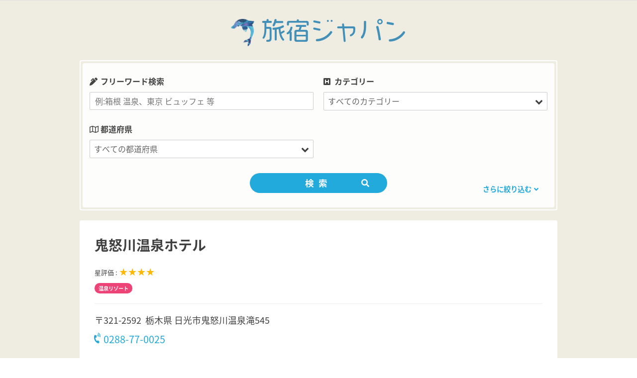

--- FILE ---
content_type: text/html; charset=UTF-8
request_url: https://www.tabino-yado.com/hotels/%E9%AC%BC%E6%80%92%E5%B7%9D%E6%B8%A9%E6%B3%89%E3%83%9B%E3%83%86%E3%83%AB/
body_size: 15697
content:
<!DOCTYPE html>
<html lang="ja">

<head>
<!-- Global site tag (gtag.js) - Google Analytics -->
<script async src="https://www.googletagmanager.com/gtag/js?id=UA-123681638-1"></script>
<script>
  window.dataLayer = window.dataLayer || [];
  function gtag(){dataLayer.push(arguments);}
  gtag('js', new Date());

  gtag('config', 'UA-123681638-1');
</script>

<script data-ad-client="ca-pub-1272605859983856" async src="https://pagead2.googlesyndication.com/pagead/js/adsbygoogle.js"></script>
	
<script>
  (function(d) {
    var config = {
      kitId: 'xvm6hnc',
      scriptTimeout: 3000,
      async: true
    },
    h=d.documentElement,t=setTimeout(function(){h.className=h.className.replace(/\bwf-loading\b/g,"")+" wf-inactive";},config.scriptTimeout),tk=d.createElement("script"),f=false,s=d.getElementsByTagName("script")[0],a;h.className+=" wf-loading";tk.src='https://use.typekit.net/'+config.kitId+'.js';tk.async=true;tk.onload=tk.onreadystatechange=function(){a=this.readyState;if(f||a&&a!="complete"&&a!="loaded")return;f=true;clearTimeout(t);try{Typekit.load(config)}catch(e){}};s.parentNode.insertBefore(tk,s)
  })(document);
</script>
<meta charset="UTF-8">
<meta name="viewport" content="width=device-width, initial-scale=1">
<meta name="format-detection" content="telephone=no">
	
<link rel="profile" href="http://gmpg.org/xfn/11">
<link rel="pingback" href="https://www.tabino-yado.com/xmlrpc.php">
<script src="https://use.fontawesome.com/2ce9892fdc.js"></script>
<script src="https://maps.googleapis.com/maps/api/js?key=AIzaSyAAfNSahBiQhJE8bgh1BU3KZ4OhIlPFn-8"></script>
<link href="https://fonts.googleapis.com/earlyaccess/notosansjapanese.css" rel="stylesheet" />
<link href="https://fonts.googleapis.com/css?family=Knewave|Lobster|Pacifico|Righteous" rel="stylesheet">
<link rel="stylesheet" href="https://use.fontawesome.com/releases/v5.1.1/css/all.css" integrity="sha384-O8whS3fhG2OnA5Kas0Y9l3cfpmYjapjI0E4theH4iuMD+pLhbf6JI0jIMfYcK3yZ" crossorigin="anonymous">
<link rel="stylesheet" type="text/css" href="https://www.tabino-yado.com/wp-content/themes/tabinoyado/css/slick.css" media="screen" />
<link rel="stylesheet" type="text/css" href="https://www.tabino-yado.com/wp-content/themes/tabinoyado/css/slick-theme.css" media="screen" />
<title>鬼怒川温泉ホテル &#8211; 旅宿ジャパン</title>
<meta name='robots' content='max-image-preview:large' />
	<style>img:is([sizes="auto" i], [sizes^="auto," i]) { contain-intrinsic-size: 3000px 1500px }</style>
	<link rel='dns-prefetch' href='//code.jquery.com' />
<link rel='dns-prefetch' href='//stats.wp.com' />
<link rel="alternate" type="application/rss+xml" title="旅宿ジャパン &raquo; フィード" href="https://www.tabino-yado.com/feed/" />
<link rel="alternate" type="application/rss+xml" title="旅宿ジャパン &raquo; コメントフィード" href="https://www.tabino-yado.com/comments/feed/" />
<script type="text/javascript">
/* <![CDATA[ */
window._wpemojiSettings = {"baseUrl":"https:\/\/s.w.org\/images\/core\/emoji\/16.0.1\/72x72\/","ext":".png","svgUrl":"https:\/\/s.w.org\/images\/core\/emoji\/16.0.1\/svg\/","svgExt":".svg","source":{"concatemoji":"https:\/\/www.tabino-yado.com\/wp-includes\/js\/wp-emoji-release.min.js?ver=6.8.3"}};
/*! This file is auto-generated */
!function(s,n){var o,i,e;function c(e){try{var t={supportTests:e,timestamp:(new Date).valueOf()};sessionStorage.setItem(o,JSON.stringify(t))}catch(e){}}function p(e,t,n){e.clearRect(0,0,e.canvas.width,e.canvas.height),e.fillText(t,0,0);var t=new Uint32Array(e.getImageData(0,0,e.canvas.width,e.canvas.height).data),a=(e.clearRect(0,0,e.canvas.width,e.canvas.height),e.fillText(n,0,0),new Uint32Array(e.getImageData(0,0,e.canvas.width,e.canvas.height).data));return t.every(function(e,t){return e===a[t]})}function u(e,t){e.clearRect(0,0,e.canvas.width,e.canvas.height),e.fillText(t,0,0);for(var n=e.getImageData(16,16,1,1),a=0;a<n.data.length;a++)if(0!==n.data[a])return!1;return!0}function f(e,t,n,a){switch(t){case"flag":return n(e,"\ud83c\udff3\ufe0f\u200d\u26a7\ufe0f","\ud83c\udff3\ufe0f\u200b\u26a7\ufe0f")?!1:!n(e,"\ud83c\udde8\ud83c\uddf6","\ud83c\udde8\u200b\ud83c\uddf6")&&!n(e,"\ud83c\udff4\udb40\udc67\udb40\udc62\udb40\udc65\udb40\udc6e\udb40\udc67\udb40\udc7f","\ud83c\udff4\u200b\udb40\udc67\u200b\udb40\udc62\u200b\udb40\udc65\u200b\udb40\udc6e\u200b\udb40\udc67\u200b\udb40\udc7f");case"emoji":return!a(e,"\ud83e\udedf")}return!1}function g(e,t,n,a){var r="undefined"!=typeof WorkerGlobalScope&&self instanceof WorkerGlobalScope?new OffscreenCanvas(300,150):s.createElement("canvas"),o=r.getContext("2d",{willReadFrequently:!0}),i=(o.textBaseline="top",o.font="600 32px Arial",{});return e.forEach(function(e){i[e]=t(o,e,n,a)}),i}function t(e){var t=s.createElement("script");t.src=e,t.defer=!0,s.head.appendChild(t)}"undefined"!=typeof Promise&&(o="wpEmojiSettingsSupports",i=["flag","emoji"],n.supports={everything:!0,everythingExceptFlag:!0},e=new Promise(function(e){s.addEventListener("DOMContentLoaded",e,{once:!0})}),new Promise(function(t){var n=function(){try{var e=JSON.parse(sessionStorage.getItem(o));if("object"==typeof e&&"number"==typeof e.timestamp&&(new Date).valueOf()<e.timestamp+604800&&"object"==typeof e.supportTests)return e.supportTests}catch(e){}return null}();if(!n){if("undefined"!=typeof Worker&&"undefined"!=typeof OffscreenCanvas&&"undefined"!=typeof URL&&URL.createObjectURL&&"undefined"!=typeof Blob)try{var e="postMessage("+g.toString()+"("+[JSON.stringify(i),f.toString(),p.toString(),u.toString()].join(",")+"));",a=new Blob([e],{type:"text/javascript"}),r=new Worker(URL.createObjectURL(a),{name:"wpTestEmojiSupports"});return void(r.onmessage=function(e){c(n=e.data),r.terminate(),t(n)})}catch(e){}c(n=g(i,f,p,u))}t(n)}).then(function(e){for(var t in e)n.supports[t]=e[t],n.supports.everything=n.supports.everything&&n.supports[t],"flag"!==t&&(n.supports.everythingExceptFlag=n.supports.everythingExceptFlag&&n.supports[t]);n.supports.everythingExceptFlag=n.supports.everythingExceptFlag&&!n.supports.flag,n.DOMReady=!1,n.readyCallback=function(){n.DOMReady=!0}}).then(function(){return e}).then(function(){var e;n.supports.everything||(n.readyCallback(),(e=n.source||{}).concatemoji?t(e.concatemoji):e.wpemoji&&e.twemoji&&(t(e.twemoji),t(e.wpemoji)))}))}((window,document),window._wpemojiSettings);
/* ]]> */
</script>
<link rel='stylesheet' id='poseidon-custom-fonts-css' href='https://www.tabino-yado.com/wp-content/themes/poseidon/assets/css/custom-fonts.css?ver=20180413' type='text/css' media='all' />
<style id='wp-emoji-styles-inline-css' type='text/css'>

	img.wp-smiley, img.emoji {
		display: inline !important;
		border: none !important;
		box-shadow: none !important;
		height: 1em !important;
		width: 1em !important;
		margin: 0 0.07em !important;
		vertical-align: -0.1em !important;
		background: none !important;
		padding: 0 !important;
	}
</style>
<link rel='stylesheet' id='wp-block-library-css' href='https://www.tabino-yado.com/wp-includes/css/dist/block-library/style.min.css?ver=6.8.3' type='text/css' media='all' />
<style id='wp-block-library-inline-css' type='text/css'>
.has-text-align-justify{text-align:justify;}
</style>
<style id='classic-theme-styles-inline-css' type='text/css'>
/*! This file is auto-generated */
.wp-block-button__link{color:#fff;background-color:#32373c;border-radius:9999px;box-shadow:none;text-decoration:none;padding:calc(.667em + 2px) calc(1.333em + 2px);font-size:1.125em}.wp-block-file__button{background:#32373c;color:#fff;text-decoration:none}
</style>
<link rel='stylesheet' id='jetpack-videopress-video-block-view-css' href='https://www.tabino-yado.com/wp-content/plugins/jetpack/jetpack_vendor/automattic/jetpack-videopress/build/block-editor/blocks/video/view.css?minify=false&#038;ver=317afd605f368082816f' type='text/css' media='all' />
<link rel='stylesheet' id='mediaelement-css' href='https://www.tabino-yado.com/wp-includes/js/mediaelement/mediaelementplayer-legacy.min.css?ver=4.2.17' type='text/css' media='all' />
<link rel='stylesheet' id='wp-mediaelement-css' href='https://www.tabino-yado.com/wp-includes/js/mediaelement/wp-mediaelement.min.css?ver=6.8.3' type='text/css' media='all' />
<style id='global-styles-inline-css' type='text/css'>
:root{--wp--preset--aspect-ratio--square: 1;--wp--preset--aspect-ratio--4-3: 4/3;--wp--preset--aspect-ratio--3-4: 3/4;--wp--preset--aspect-ratio--3-2: 3/2;--wp--preset--aspect-ratio--2-3: 2/3;--wp--preset--aspect-ratio--16-9: 16/9;--wp--preset--aspect-ratio--9-16: 9/16;--wp--preset--color--black: #000000;--wp--preset--color--cyan-bluish-gray: #abb8c3;--wp--preset--color--white: #ffffff;--wp--preset--color--pale-pink: #f78da7;--wp--preset--color--vivid-red: #cf2e2e;--wp--preset--color--luminous-vivid-orange: #ff6900;--wp--preset--color--luminous-vivid-amber: #fcb900;--wp--preset--color--light-green-cyan: #7bdcb5;--wp--preset--color--vivid-green-cyan: #00d084;--wp--preset--color--pale-cyan-blue: #8ed1fc;--wp--preset--color--vivid-cyan-blue: #0693e3;--wp--preset--color--vivid-purple: #9b51e0;--wp--preset--gradient--vivid-cyan-blue-to-vivid-purple: linear-gradient(135deg,rgba(6,147,227,1) 0%,rgb(155,81,224) 100%);--wp--preset--gradient--light-green-cyan-to-vivid-green-cyan: linear-gradient(135deg,rgb(122,220,180) 0%,rgb(0,208,130) 100%);--wp--preset--gradient--luminous-vivid-amber-to-luminous-vivid-orange: linear-gradient(135deg,rgba(252,185,0,1) 0%,rgba(255,105,0,1) 100%);--wp--preset--gradient--luminous-vivid-orange-to-vivid-red: linear-gradient(135deg,rgba(255,105,0,1) 0%,rgb(207,46,46) 100%);--wp--preset--gradient--very-light-gray-to-cyan-bluish-gray: linear-gradient(135deg,rgb(238,238,238) 0%,rgb(169,184,195) 100%);--wp--preset--gradient--cool-to-warm-spectrum: linear-gradient(135deg,rgb(74,234,220) 0%,rgb(151,120,209) 20%,rgb(207,42,186) 40%,rgb(238,44,130) 60%,rgb(251,105,98) 80%,rgb(254,248,76) 100%);--wp--preset--gradient--blush-light-purple: linear-gradient(135deg,rgb(255,206,236) 0%,rgb(152,150,240) 100%);--wp--preset--gradient--blush-bordeaux: linear-gradient(135deg,rgb(254,205,165) 0%,rgb(254,45,45) 50%,rgb(107,0,62) 100%);--wp--preset--gradient--luminous-dusk: linear-gradient(135deg,rgb(255,203,112) 0%,rgb(199,81,192) 50%,rgb(65,88,208) 100%);--wp--preset--gradient--pale-ocean: linear-gradient(135deg,rgb(255,245,203) 0%,rgb(182,227,212) 50%,rgb(51,167,181) 100%);--wp--preset--gradient--electric-grass: linear-gradient(135deg,rgb(202,248,128) 0%,rgb(113,206,126) 100%);--wp--preset--gradient--midnight: linear-gradient(135deg,rgb(2,3,129) 0%,rgb(40,116,252) 100%);--wp--preset--font-size--small: 13px;--wp--preset--font-size--medium: 20px;--wp--preset--font-size--large: 36px;--wp--preset--font-size--x-large: 42px;--wp--preset--spacing--20: 0.44rem;--wp--preset--spacing--30: 0.67rem;--wp--preset--spacing--40: 1rem;--wp--preset--spacing--50: 1.5rem;--wp--preset--spacing--60: 2.25rem;--wp--preset--spacing--70: 3.38rem;--wp--preset--spacing--80: 5.06rem;--wp--preset--shadow--natural: 6px 6px 9px rgba(0, 0, 0, 0.2);--wp--preset--shadow--deep: 12px 12px 50px rgba(0, 0, 0, 0.4);--wp--preset--shadow--sharp: 6px 6px 0px rgba(0, 0, 0, 0.2);--wp--preset--shadow--outlined: 6px 6px 0px -3px rgba(255, 255, 255, 1), 6px 6px rgba(0, 0, 0, 1);--wp--preset--shadow--crisp: 6px 6px 0px rgba(0, 0, 0, 1);}:where(.is-layout-flex){gap: 0.5em;}:where(.is-layout-grid){gap: 0.5em;}body .is-layout-flex{display: flex;}.is-layout-flex{flex-wrap: wrap;align-items: center;}.is-layout-flex > :is(*, div){margin: 0;}body .is-layout-grid{display: grid;}.is-layout-grid > :is(*, div){margin: 0;}:where(.wp-block-columns.is-layout-flex){gap: 2em;}:where(.wp-block-columns.is-layout-grid){gap: 2em;}:where(.wp-block-post-template.is-layout-flex){gap: 1.25em;}:where(.wp-block-post-template.is-layout-grid){gap: 1.25em;}.has-black-color{color: var(--wp--preset--color--black) !important;}.has-cyan-bluish-gray-color{color: var(--wp--preset--color--cyan-bluish-gray) !important;}.has-white-color{color: var(--wp--preset--color--white) !important;}.has-pale-pink-color{color: var(--wp--preset--color--pale-pink) !important;}.has-vivid-red-color{color: var(--wp--preset--color--vivid-red) !important;}.has-luminous-vivid-orange-color{color: var(--wp--preset--color--luminous-vivid-orange) !important;}.has-luminous-vivid-amber-color{color: var(--wp--preset--color--luminous-vivid-amber) !important;}.has-light-green-cyan-color{color: var(--wp--preset--color--light-green-cyan) !important;}.has-vivid-green-cyan-color{color: var(--wp--preset--color--vivid-green-cyan) !important;}.has-pale-cyan-blue-color{color: var(--wp--preset--color--pale-cyan-blue) !important;}.has-vivid-cyan-blue-color{color: var(--wp--preset--color--vivid-cyan-blue) !important;}.has-vivid-purple-color{color: var(--wp--preset--color--vivid-purple) !important;}.has-black-background-color{background-color: var(--wp--preset--color--black) !important;}.has-cyan-bluish-gray-background-color{background-color: var(--wp--preset--color--cyan-bluish-gray) !important;}.has-white-background-color{background-color: var(--wp--preset--color--white) !important;}.has-pale-pink-background-color{background-color: var(--wp--preset--color--pale-pink) !important;}.has-vivid-red-background-color{background-color: var(--wp--preset--color--vivid-red) !important;}.has-luminous-vivid-orange-background-color{background-color: var(--wp--preset--color--luminous-vivid-orange) !important;}.has-luminous-vivid-amber-background-color{background-color: var(--wp--preset--color--luminous-vivid-amber) !important;}.has-light-green-cyan-background-color{background-color: var(--wp--preset--color--light-green-cyan) !important;}.has-vivid-green-cyan-background-color{background-color: var(--wp--preset--color--vivid-green-cyan) !important;}.has-pale-cyan-blue-background-color{background-color: var(--wp--preset--color--pale-cyan-blue) !important;}.has-vivid-cyan-blue-background-color{background-color: var(--wp--preset--color--vivid-cyan-blue) !important;}.has-vivid-purple-background-color{background-color: var(--wp--preset--color--vivid-purple) !important;}.has-black-border-color{border-color: var(--wp--preset--color--black) !important;}.has-cyan-bluish-gray-border-color{border-color: var(--wp--preset--color--cyan-bluish-gray) !important;}.has-white-border-color{border-color: var(--wp--preset--color--white) !important;}.has-pale-pink-border-color{border-color: var(--wp--preset--color--pale-pink) !important;}.has-vivid-red-border-color{border-color: var(--wp--preset--color--vivid-red) !important;}.has-luminous-vivid-orange-border-color{border-color: var(--wp--preset--color--luminous-vivid-orange) !important;}.has-luminous-vivid-amber-border-color{border-color: var(--wp--preset--color--luminous-vivid-amber) !important;}.has-light-green-cyan-border-color{border-color: var(--wp--preset--color--light-green-cyan) !important;}.has-vivid-green-cyan-border-color{border-color: var(--wp--preset--color--vivid-green-cyan) !important;}.has-pale-cyan-blue-border-color{border-color: var(--wp--preset--color--pale-cyan-blue) !important;}.has-vivid-cyan-blue-border-color{border-color: var(--wp--preset--color--vivid-cyan-blue) !important;}.has-vivid-purple-border-color{border-color: var(--wp--preset--color--vivid-purple) !important;}.has-vivid-cyan-blue-to-vivid-purple-gradient-background{background: var(--wp--preset--gradient--vivid-cyan-blue-to-vivid-purple) !important;}.has-light-green-cyan-to-vivid-green-cyan-gradient-background{background: var(--wp--preset--gradient--light-green-cyan-to-vivid-green-cyan) !important;}.has-luminous-vivid-amber-to-luminous-vivid-orange-gradient-background{background: var(--wp--preset--gradient--luminous-vivid-amber-to-luminous-vivid-orange) !important;}.has-luminous-vivid-orange-to-vivid-red-gradient-background{background: var(--wp--preset--gradient--luminous-vivid-orange-to-vivid-red) !important;}.has-very-light-gray-to-cyan-bluish-gray-gradient-background{background: var(--wp--preset--gradient--very-light-gray-to-cyan-bluish-gray) !important;}.has-cool-to-warm-spectrum-gradient-background{background: var(--wp--preset--gradient--cool-to-warm-spectrum) !important;}.has-blush-light-purple-gradient-background{background: var(--wp--preset--gradient--blush-light-purple) !important;}.has-blush-bordeaux-gradient-background{background: var(--wp--preset--gradient--blush-bordeaux) !important;}.has-luminous-dusk-gradient-background{background: var(--wp--preset--gradient--luminous-dusk) !important;}.has-pale-ocean-gradient-background{background: var(--wp--preset--gradient--pale-ocean) !important;}.has-electric-grass-gradient-background{background: var(--wp--preset--gradient--electric-grass) !important;}.has-midnight-gradient-background{background: var(--wp--preset--gradient--midnight) !important;}.has-small-font-size{font-size: var(--wp--preset--font-size--small) !important;}.has-medium-font-size{font-size: var(--wp--preset--font-size--medium) !important;}.has-large-font-size{font-size: var(--wp--preset--font-size--large) !important;}.has-x-large-font-size{font-size: var(--wp--preset--font-size--x-large) !important;}
:where(.wp-block-post-template.is-layout-flex){gap: 1.25em;}:where(.wp-block-post-template.is-layout-grid){gap: 1.25em;}
:where(.wp-block-columns.is-layout-flex){gap: 2em;}:where(.wp-block-columns.is-layout-grid){gap: 2em;}
:root :where(.wp-block-pullquote){font-size: 1.5em;line-height: 1.6;}
</style>
<link rel='stylesheet' id='contact-form-7-css' href='https://www.tabino-yado.com/wp-content/plugins/contact-form-7/includes/css/styles.css?ver=5.4.1' type='text/css' media='all' />
<link rel='stylesheet' id='searchandfilter-css' href='https://www.tabino-yado.com/wp-content/plugins/search-filter/style.css?ver=1' type='text/css' media='all' />
<link rel='stylesheet' id='parent-style-css' href='https://www.tabino-yado.com/wp-content/themes/poseidon/style.css?ver=6.8.3' type='text/css' media='all' />
<link rel='stylesheet' id='child-style-css' href='https://www.tabino-yado.com/wp-content/themes/tabinoyado/style.css?ver=6.8.3' type='text/css' media='all' />
<link rel='stylesheet' id='poseidon-stylesheet-css' href='https://www.tabino-yado.com/wp-content/themes/tabinoyado/style.css?ver=6.8.3' type='text/css' media='all' />
<style id='poseidon-stylesheet-inline-css' type='text/css'>
.site-description, .type-post .entry-footer .entry-tags { position: absolute; clip: rect(1px, 1px, 1px, 1px); width: 1px; height: 1px; overflow: hidden; }
</style>
<link rel='stylesheet' id='genericons-css' href='https://www.tabino-yado.com/wp-content/plugins/jetpack/_inc/genericons/genericons/genericons.css?ver=3.1' type='text/css' media='all' />
<link rel='stylesheet' id='jetpack_css-css' href='https://www.tabino-yado.com/wp-content/plugins/jetpack/css/jetpack.css?ver=12.1.2' type='text/css' media='all' />
<script type="text/javascript" src="https://www.tabino-yado.com/wp-includes/js/jquery/jquery.min.js?ver=3.7.1" id="jquery-core-js"></script>
<script type="text/javascript" src="https://www.tabino-yado.com/wp-includes/js/jquery/jquery-migrate.min.js?ver=3.4.1" id="jquery-migrate-js"></script>
<!--[if lt IE 9]>
<script type="text/javascript" src="https://www.tabino-yado.com/wp-content/themes/poseidon/assets/js/html5shiv.min.js?ver=3.7.3" id="html5shiv-js"></script>
<![endif]-->
<script type="text/javascript" src="https://www.tabino-yado.com/wp-content/themes/poseidon/assets/js/navigation.js?ver=20170127" id="poseidon-jquery-navigation-js"></script>
<link rel="https://api.w.org/" href="https://www.tabino-yado.com/wp-json/" /><link rel="EditURI" type="application/rsd+xml" title="RSD" href="https://www.tabino-yado.com/xmlrpc.php?rsd" />
<meta name="generator" content="WordPress 6.8.3" />
<link rel="canonical" href="https://www.tabino-yado.com/hotels/%e9%ac%bc%e6%80%92%e5%b7%9d%e6%b8%a9%e6%b3%89%e3%83%9b%e3%83%86%e3%83%ab/" />
<link rel='shortlink' href='https://www.tabino-yado.com/?p=5993' />
<link rel="alternate" title="oEmbed (JSON)" type="application/json+oembed" href="https://www.tabino-yado.com/wp-json/oembed/1.0/embed?url=https%3A%2F%2Fwww.tabino-yado.com%2Fhotels%2F%25e9%25ac%25bc%25e6%2580%2592%25e5%25b7%259d%25e6%25b8%25a9%25e6%25b3%2589%25e3%2583%259b%25e3%2583%2586%25e3%2583%25ab%2F" />
<link rel="alternate" title="oEmbed (XML)" type="text/xml+oembed" href="https://www.tabino-yado.com/wp-json/oembed/1.0/embed?url=https%3A%2F%2Fwww.tabino-yado.com%2Fhotels%2F%25e9%25ac%25bc%25e6%2580%2592%25e5%25b7%259d%25e6%25b8%25a9%25e6%25b3%2589%25e3%2583%259b%25e3%2583%2586%25e3%2583%25ab%2F&#038;format=xml" />
<script type="text/javascript">
	window._se_plugin_version = '8.1.9';
</script>
	<style>img#wpstats{display:none}</style>
		</head>

<body class="wp-singular hotels-template-default single single-hotels postid-5993 wp-custom-logo wp-theme-poseidon wp-child-theme-tabinoyado elementor-default elementor-kit-19170">

	<div id="page" class="hfeed site">

		<a class="skip-link screen-reader-text" href="#content">コンテンツへスキップ</a>

				
				<header id="masthead" class="site-header clearfix" role="banner">
					
			<div class="header-main container clearfix">
			
				<h1 id="logo" class="site-branding clearfix">
					<a href="https://www.tabino-yado.com/" class="custom-logo-link" rel="home"><img width="468" height="489" src="https://www.tabino-yado.com/wp-content/uploads/2021/06/icon_toon.png" class="custom-logo" alt="旅宿ジャパン" decoding="async" fetchpriority="high" srcset="https://www.tabino-yado.com/wp-content/uploads/2021/06/icon_toon.png 468w, https://www.tabino-yado.com/wp-content/uploads/2021/06/icon_toon-287x300.png 287w" sizes="(max-width: 468px) 100vw, 468px" /></a>					<p class="site-title"><a href="https://www.tabino-yado.com" rel="home"><span>旅宿ジャパン</span></a></p>
				</h1><!-- .site-branding -->
				
	<!--
				<nav id="main-navigation" class="primary-navigation navigation clearfix" role="navigation">
					<div class="main-navigation-menu"><ul>
<li class="page_item page-item-14561"><a href="https://www.tabino-yado.com/top_test/">TOP_TEST</a></li>
<li class="page_item page-item-89"><a href="https://www.tabino-yado.com/faq/">よくあるご質問</a></li>
<li class="page_item page-item-2"><a href="https://www.tabino-yado.com/sample-page/">サンプルページ</a></li>
<li class="page_item page-item-14401"><a href="https://www.tabino-yado.com/softbank/">ソフトバンク携帯乗り換えるなら</a></li>
<li class="page_item page-item-19168"><a href="https://www.tabino-yado.com/">フロント</a></li>
<li class="page_item page-item-19167"><a href="https://www.tabino-yado.com/privacy-policy-2/">プライバシーポリシー</a></li>
<li class="page_item page-item-85"><a href="https://www.tabino-yado.com/terms-of-use/">利用規約</a></li>
<li class="page_item page-item-293"><a href="https://www.tabino-yado.com/company/">運営会社</a></li>
</ul></div>
				</nav>
-->
<!-- #main-navigation -->
			
			</div><!-- .header-main -->
<a class="sp-search-btn"><i class="fas fa-search"></i></a>
						
		</header><!-- #masthead -->
		
		
		
			
<div id="content" class="site-content container clearfix">

<div class="search-area">
<div class="search-inner">


				<form action="" method="post" class="searchandfilter">
					<div><input type="hidden" name="ofpost_types[]" value="hotels" />
						<ul><li><h4>フリーワード検索</h4><input type="text" name="ofsearch" placeholder="例:箱根 温泉、東京 ビュッフェ 等" value=""></li><li><h4>カテゴリー</h4><select  name='ofhotel_category' id='ofhotel_category' class='postform'>
	<option value='0' selected='selected'>すべてのカテゴリー</option>
	<option class="level-0" value="22">ホテル</option>
	<option class="level-0" value="69">ビジネスホテル</option>
	<option class="level-0" value="101">カジュアル</option>
	<option class="level-0" value="139">旅館</option>
	<option class="level-0" value="193">民宿・ペンション・B&amp;B</option>
	<option class="level-0" value="305">バケーションレンタル</option>
	<option class="level-0" value="328">特集</option>
</select>
<input type="hidden" name="ofhotel_category_operator" value="and" /></li><li><h4>都道府県</h4><select  name='ofarea' id='ofarea' class='postform'>
	<option value='0' selected='selected'>すべての都道府県</option>
	<option class="level-0" value="115">愛媛県</option>
	<option class="level-0" value="235">岐阜県</option>
	<option class="level-0" value="20">北海道</option>
	<option class="level-0" value="119">千葉県</option>
	<option class="level-0" value="243">和歌山</option>
	<option class="level-0" value="38">沖縄県</option>
	<option class="level-0" value="124">福岡県</option>
	<option class="level-0" value="251">岡山県</option>
	<option class="level-0" value="43">長崎県</option>
	<option class="level-0" value="137">埼玉県</option>
	<option class="level-0" value="254">広島県</option>
	<option class="level-0" value="51">徳島県</option>
	<option class="level-0" value="156">群馬県</option>
	<option class="level-0" value="257">鳥取県</option>
	<option class="level-0" value="64">山形県</option>
	<option class="level-0" value="160">静岡県</option>
	<option class="level-0" value="260">山口県</option>
	<option class="level-0" value="72">岩手県</option>
	<option class="level-0" value="187">京都府</option>
	<option class="level-0" value="263">香川県</option>
	<option class="level-0" value="76">高知県</option>
	<option class="level-0" value="195">兵庫県</option>
	<option class="level-0" value="266">大分県</option>
	<option class="level-0" value="82">熊本県</option>
	<option class="level-0" value="202">三重県</option>
	<option class="level-0" value="271">宮崎県</option>
	<option class="level-0" value="88">石川県</option>
	<option class="level-0" value="207">福井県</option>
	<option class="level-0" value="273">鹿児島県</option>
	<option class="level-0" value="92">大阪府</option>
	<option class="level-0" value="212">宮城県</option>
	<option class="level-0" value="279">秋田県</option>
	<option class="level-0" value="97">山梨県</option>
	<option class="level-0" value="218">青森県</option>
	<option class="level-0" value="283">新潟県</option>
	<option class="level-0" value="103">栃木県</option>
	<option class="level-0" value="222">福島県</option>
	<option class="level-0" value="293">滋賀県</option>
	<option class="level-0" value="105">愛知県</option>
	<option class="level-0" value="225">茨城県</option>
	<option class="level-0" value="297">奈良県</option>
	<option class="level-0" value="109">東京都</option>
	<option class="level-0" value="229">長野県</option>
	<option class="level-0" value="313">島根県</option>
	<option class="level-0" value="112">神奈川県</option>
	<option class="level-0" value="232">富山県</option>
	<option class="level-0" value="316">佐賀県</option>
</select>
<input type="hidden" name="ofarea_operator" value="and" /></li><li><h4>エリア</h4><select  name='ofprefecture' id='ofprefecture' class='postform'>
	<option value='0' selected='selected'>すべてのエリア</option>
	<option class="level-0" value="81">熊本県</option>
	<option class="level-0" value="113">松山・道後・今治・新居浜</option>
	<option class="level-0" value="151">水道橋・飯田橋・お茶ノ水・半蔵門・九段下・神楽坂</option>
	<option class="level-0" value="173">小樽・余市・ニセコ・ルスツ・キロロ</option>
	<option class="level-0" value="197">伊丹空港・守口・豊中・千里・箕面</option>
	<option class="level-0" value="217">弘前・八甲田・奥入瀬・黒石</option>
	<option class="level-0" value="239">静岡・御殿場・焼津・富士宮・浜松</option>
	<option class="level-0" value="259">山口県</option>
	<option class="level-0" value="281">糸魚川・妙高・上越・十日町・弥彦</option>
	<option class="level-0" value="301">松本・浅間・蓼科・塩尻・小諸</option>
	<option class="level-0" value="321">柳川・久留米・朝倉・大牟田・太宰府</option>
	<option class="level-0" value="21">北海道</option>
	<option class="level-0" value="86">加賀・小松・山代・山中・片山津</option>
	<option class="level-0" value="114">愛媛県</option>
	<option class="level-0" value="152">上野・浅草・両国・錦糸町・東陽町・押上・亀戸</option>
	<option class="level-0" value="175">旭川・層雲峡・旭岳・富良野</option>
	<option class="level-0" value="198">ミナミ・なんば・心斎橋・上本町・阿倍野・谷町・此花</option>
	<option class="level-0" value="219">酒田・鶴岡・新庄・最上・ 尾花沢</option>
	<option class="level-0" value="240">堺・河内長野市 ・関西空港</option>
	<option class="level-0" value="261">高松・琴平・讃岐・丸亀・小豆島</option>
	<option class="level-0" value="282">新潟県</option>
	<option class="level-0" value="302">白馬・湯田中・戸倉・上山田・志賀・野沢</option>
	<option class="level-0" value="322">宇和島・内子・八幡浜・西条</option>
	<option class="level-0" value="23">帯広・十勝川・日高</option>
	<option class="level-0" value="87">石川県</option>
	<option class="level-0" value="116">札幌・定山渓</option>
	<option class="level-0" value="154">高崎・沼田・伊香保・みなかみ</option>
	<option class="level-0" value="176">青山・渋谷・恵比須・目黒・白金台・二子玉川</option>
	<option class="level-0" value="199">木更津・館山・御宿・鴨川・九十九里・銚子</option>
	<option class="level-0" value="220">福島・郡山・会津・磐梯熱海・いわき・白河</option>
	<option class="level-0" value="241">舞鶴・天橋立・丹後</option>
	<option class="level-0" value="262">香川県</option>
	<option class="level-0" value="284">長岡・湯沢・魚沼・奥只見</option>
	<option class="level-0" value="303">飯田・伊那・木曽・昼神・駒ヶ根</option>
	<option class="level-0" value="323">あつみ・かみのやま・庄内・銀山・赤湯・東根</option>
	<option class="level-0" value="37">石垣・宮古・西表・竹富・久米</option>
	<option class="level-0" value="90">キタ・梅田・中之島・桜ノ宮・新大阪</option>
	<option class="level-0" value="117">幕張・舞浜・浦安</option>
	<option class="level-0" value="155">群馬県</option>
	<option class="level-0" value="177">新宿・早稲田・神楽坂</option>
	<option class="level-0" value="200">鳥羽・熊野・志摩・伊勢</option>
	<option class="level-0" value="221">福島県</option>
	<option class="level-0" value="242">すさみ・南紀白浜・那智勝浦・串本</option>
	<option class="level-0" value="264">長崎・雲仙・諫早</option>
	<option class="level-0" value="285">新潟・佐渡・村上</option>
	<option class="level-0" value="304">大分・佐伯・臼杵</option>
	<option class="level-0" value="324">千葉市内・船橋・市川・柏・成田・八街</option>
	<option class="level-0" value="39">沖縄県</option>
	<option class="level-0" value="91">大阪府</option>
	<option class="level-0" value="118">千葉県</option>
	<option class="level-0" value="157">草津・嬬恋・四万・軽井沢・安中</option>
	<option class="level-0" value="179">お台場・竹芝・築地・有明・葛西</option>
	<option class="level-0" value="201">三重県</option>
	<option class="level-0" value="223">つくば・水戸・土浦・牛久・古河</option>
	<option class="level-0" value="244">和歌山県</option>
	<option class="level-0" value="265">由布院・九重・日田・中津</option>
	<option class="level-0" value="286">日立・大洗・大子・常陸・鉾田・神栖</option>
	<option class="level-0" value="306">稚内・利尻礼文</option>
	<option class="level-0" value="41">ハウステンボス・佐世保・平戸・壱岐・対馬</option>
	<option class="level-0" value="95">金沢</option>
	<option class="level-0" value="121">蒲田・大森・羽田</option>
	<option class="level-0" value="158">熱海市</option>
	<option class="level-0" value="180">西東京・立川・八王子・町田・国分寺・多摩</option>
	<option class="level-0" value="203">淡路島</option>
	<option class="level-0" value="224">茨城県</option>
	<option class="level-0" value="245">和歌山市内・高野・海南・有田・みなべ</option>
	<option class="level-0" value="267">大分県</option>
	<option class="level-0" value="287">北杜・南アルプス・韮崎・富士川・身延</option>
	<option class="level-0" value="307">鹿児島市内・指宿・霧島</option>
	<option class="level-0" value="42">長崎県</option>
	<option class="level-0" value="96"> 河口湖・富士吉田・山中湖・笛吹</option>
	<option class="level-0" value="122">福岡・博多・天神・中洲</option>
	<option class="level-0" value="159">静岡県</option>
	<option class="level-0" value="181">吉祥寺・三鷹・調布・府中</option>
	<option class="level-0" value="204">名護・国頭・恩納・読谷・宜野湾</option>
	<option class="level-0" value="226">湘南・鎌倉・葉山・藤沢・厚木・海老名・相模</option>
	<option class="level-0" value="246">神戸・宝塚＿伊丹・西宮・三木</option>
	<option class="level-0" value="268">別府・国東・杵築・竹田</option>
	<option class="level-0" value="289">前橋・桐生・伊勢崎・大田</option>
	<option class="level-0" value="308">鹿児島県</option>
	<option class="level-0" value="48">徳島・鳴門・三好・阿南・吉野川</option>
	<option class="level-0" value="98">山梨県</option>
	<option class="level-0" value="123">福岡県</option>
	<option class="level-0" value="161">箱根</option>
	<option class="level-0" value="182">世田谷・杉並・中野</option>
	<option class="level-0" value="206">和倉・輪島・七尾</option>
	<option class="level-0" value="227">甲府・山梨・笛吹・石和・大月・甲州</option>
	<option class="level-0" value="247">豊岡市・城崎・丹波・香住</option>
	<option class="level-0" value="269">宮崎・延岡・高千穂</option>
	<option class="level-0" value="290">富山・魚津・黒部・立山・宇奈月</option>
	<option class="level-0" value="309">屋久島・種子島・奄美大島・与論島</option>
	<option class="level-0" value="50">徳島県</option>
	<option class="level-0" value="100">宇都宮・佐野・足利・小山・真岡</option>
	<option class="level-0" value="126">赤坂・紀尾井・六本木・四谷・虎の門</option>
	<option class="level-0" value="162">湯河原・小田原</option>
	<option class="level-0" value="184">大島・島しょう</option>
	<option class="level-0" value="208">福井・鯖江・あわら・越前・大野</option>
	<option class="level-0" value="228">長野県</option>
	<option class="level-0" value="248">姫路・明石・赤穂・加古川</option>
	<option class="level-0" value="270">宮崎県</option>
	<option class="level-0" value="291">大津・おごと・草津</option>
	<option class="level-0" value="311">米子・倉吉・伯耆・大山・境港</option>
	<option class="level-0" value="62">山形・上山・蔵王・米沢・湯野浜・天童</option>
	<option class="level-0" value="102">栃木県</option>
	<option class="level-0" value="131">日光・鬼怒川・那須・塩原</option>
	<option class="level-0" value="163">沼津・戸田・土肥・堂ヶ島・西伊豆・伊豆市</option>
	<option class="level-0" value="185">京都駅周辺</option>
	<option class="level-0" value="209">福井県</option>
	<option class="level-0" value="230">高岡・砺波・南砺・氷見</option>
	<option class="level-0" value="249">岡山・倉敷・ 奥津</option>
	<option class="level-0" value="272">日南市 ・北郷・宮崎</option>
	<option class="level-0" value="292">滋賀県</option>
	<option class="level-0" value="312">島根県</option>
	<option class="level-0" value="63">山形県</option>
	<option class="level-0" value="104">名古屋</option>
	<option class="level-0" value="135">浦和・大宮・川口</option>
	<option class="level-0" value="164">稲取・今井浜・河津・北川・熱川・下田</option>
	<option class="level-0" value="186">京都府</option>
	<option class="level-0" value="210">仙台・多賀城・白石・丸森・名取</option>
	<option class="level-0" value="231">富山県</option>
	<option class="level-0" value="250">岡山県</option>
	<option class="level-0" value="274">那覇・糸満・沖縄・豊見城</option>
	<option class="level-0" value="294">彦根・長浜・近江八幡</option>
	<option class="level-0" value="314">佐賀・嬉野・唐津・武雄・伊万里</option>
	<option class="level-0" value="70">盛岡・花巻・北上・水沢・安比・鉛</option>
	<option class="level-0" value="106">愛知県</option>
	<option class="level-0" value="136">埼玉県</option>
	<option class="level-0" value="165">伊東・伊豆高原・修善寺・東伊豆</option>
	<option class="level-0" value="188">河原町・烏丸・祗園・東山・大宮・五条</option>
	<option class="level-0" value="211">宮城県</option>
	<option class="level-0" value="233">岐阜・養老・羽島・大垣</option>
	<option class="level-0" value="252">広島・宮島・三原</option>
	<option class="level-0" value="275">尾道・福山・呉</option>
	<option class="level-0" value="295">奈良市</option>
	<option class="level-0" value="315">佐賀県</option>
	<option class="level-0" value="71">岩手県</option>
	<option class="level-0" value="107">品川・田町・高輪・芝公園・五反田・大崎・天王洲</option>
	<option class="level-0" value="138">草加・熊谷・川越・飯能・秩父</option>
	<option class="level-0" value="168">函館・湯の川・大沼・江差</option>
	<option class="level-0" value="189">嵐山・貴船・鞍馬・高雄・比叡・亀岡</option>
	<option class="level-0" value="213">宮古・釜石・大船渡・高田・遠野</option>
	<option class="level-0" value="234">岐阜県</option>
	<option class="level-0" value="253">広島県</option>
	<option class="level-0" value="276">青森・八戸・三沢・十和田</option>
	<option class="level-0" value="296">奈良県</option>
	<option class="level-0" value="317">松江・安来・玉造・出雲・大田</option>
	<option class="level-0" value="75">高知・四万十・土佐・南国・室戸</option>
	<option class="level-0" value="108">東京都</option>
	<option class="level-0" value="142">東京駅・丸の内・日比谷・有楽町・大手町・秋葉原・神田</option>
	<option class="level-0" value="169">釧路・阿寒・サロマ・知床・網走・北見</option>
	<option class="level-0" value="191">山科・宇治・伏見・亀岡・長岡京</option>
	<option class="level-0" value="214">宮城蔵王・遠刈田・秋保・作並・鳴子</option>
	<option class="level-0" value="236">高山・飛騨・平湯・白川・下呂・郡上</option>
	<option class="level-0" value="255">鳥取・倉吉・三朝・湯梨浜</option>
	<option class="level-0" value="277">田沢湖・角館・仙北・大館</option>
	<option class="level-0" value="298">天理・吉野・高野山・桜井・橿原</option>
	<option class="level-0" value="318">津和野・江津・浜田・益田</option>
	<option class="level-0" value="77">高知県</option>
	<option class="level-0" value="110">横浜・みなとみらい・川崎・武蔵小杉・横須賀</option>
	<option class="level-0" value="145">池袋・目白・赤羽・巣鴨・板橋・駒込</option>
	<option class="level-0" value="170">支笏湖・千歳・苫小牧・室蘭</option>
	<option class="level-0" value="194">兵庫県</option>
	<option class="level-0" value="215">松島・石巻・気仙沼・栗原</option>
	<option class="level-0" value="237">岡崎・新城・豊橋・蒲郡</option>
	<option class="level-0" value="256">鳥取県</option>
	<option class="level-0" value="278">秋田県</option>
	<option class="level-0" value="299">長野・諏訪・大町・別所・安曇野</option>
	<option class="level-0" value="319">天草・八代・人吉</option>
	<option class="level-0" value="80">熊本・玉名・阿蘇・小国・菊池</option>
	<option class="level-0" value="111">神奈川県</option>
	<option class="level-0" value="146">銀座・日本橋・京橋・汐留・新橋・浜松町</option>
	<option class="level-0" value="172">洞爺・登別・伊達・虎杖浜・白老浜</option>
	<option class="level-0" value="196">有馬温泉</option>
	<option class="level-0" value="216">青森県</option>
	<option class="level-0" value="238">津・松阪・菰野・鈴鹿・桑名・四日市</option>
	<option class="level-0" value="258">萩・湯田・湯本・下関・長門・徳山</option>
	<option class="level-0" value="280">秋田・男鹿・由利本荘・横手</option>
	<option class="level-0" value="300">上田・茅野・軽井沢・佐久・千曲</option>
	<option class="level-0" value="320">北九州・宗像・飯塚</option>
</select>
<input type="hidden" name="ofprefecture_operator" value="and" /></li><li><h4>星評価</h4><ul><li><label><input type='radio' name='ofevaluation[]' value='0' checked='checked' /> すべての星</label></li>	<li class="cat-item cat-item-9"><label><input type='radio' name='ofevaluation[]' value='9' /> ★★★</label>
</li>
	<li class="cat-item cat-item-25"><label><input type='radio' name='ofevaluation[]' value='25' /> ★★★★</label>
</li>
	<li class="cat-item cat-item-66"><label><input type='radio' name='ofevaluation[]' value='66' /> ★★★★★</label>
</li>
</ul><input type="hidden" name="ofevaluation_operator" value="and" /></li><li><h4>主な施設</h4><ul>	<li class="cat-item cat-item-2"><label><input type='checkbox' name='ofequipment_main[]' value='2' /> ロビー内WiFi</label>
</li>
	<li class="cat-item cat-item-3"><label><input type='checkbox' name='ofequipment_main[]' value='3' /> 無料客室内Wi-Fi</label>
</li>
	<li class="cat-item cat-item-4"><label><input type='checkbox' name='ofequipment_main[]' value='4' /> スパ</label>
</li>
	<li class="cat-item cat-item-5"><label><input type='checkbox' name='ofequipment_main[]' value='5' /> 駐車場</label>
</li>
	<li class="cat-item cat-item-6"><label><input type='checkbox' name='ofequipment_main[]' value='6' /> ペット可</label>
</li>
	<li class="cat-item cat-item-7"><label><input type='checkbox' name='ofequipment_main[]' value='7' /> エアコン</label>
</li>
	<li class="cat-item cat-item-8"><label><input type='checkbox' name='ofequipment_main[]' value='8' /> レストラン</label>
</li>
	<li class="cat-item cat-item-78"><label><input type='checkbox' name='ofequipment_main[]' value='78' /> バー</label>
</li>
	<li class="cat-item cat-item-127"><label><input type='checkbox' name='ofequipment_main[]' value='127' /> 屋外プール</label>
</li>
	<li class="cat-item cat-item-128"><label><input type='checkbox' name='ofequipment_main[]' value='128' /> ジム / フィットネス</label>
</li>
</ul><input type="hidden" name="ofequipment_main_operator" value="and" /></li><li><h4>こだわり</h4><ul>	<li class="cat-item cat-item-288"><label><input type='checkbox' name='offeature[]' value='288' /> インターが近い</label>
</li>
	<li class="cat-item cat-item-24"><label><input type='checkbox' name='offeature[]' value='24' /> 温泉リゾート</label>
</li>
	<li class="cat-item cat-item-310"><label><input type='checkbox' name='offeature[]' value='310' /> ビーチが近い</label>
</li>
	<li class="cat-item cat-item-36"><label><input type='checkbox' name='offeature[]' value='36' /> 観光名所が近い</label>
</li>
	<li class="cat-item cat-item-40"><label><input type='checkbox' name='offeature[]' value='40' /> アクセスが良い</label>
</li>
	<li class="cat-item cat-item-49"><label><input type='checkbox' name='offeature[]' value='49' /> オーシャンビュー</label>
</li>
	<li class="cat-item cat-item-65"><label><input type='checkbox' name='offeature[]' value='65' /> 駅近</label>
</li>
	<li class="cat-item cat-item-68"><label><input type='checkbox' name='offeature[]' value='68' /> 景色や自然が美しい</label>
</li>
	<li class="cat-item cat-item-74"><label><input type='checkbox' name='offeature[]' value='74' /> 繁華街が近い</label>
</li>
	<li class="cat-item cat-item-99"><label><input type='checkbox' name='offeature[]' value='99' /> スポーツ施設が近くにある</label>
</li>
	<li class="cat-item cat-item-120"><label><input type='checkbox' name='offeature[]' value='120' /> 空港が近い</label>
</li>
	<li class="cat-item cat-item-130"><label><input type='checkbox' name='offeature[]' value='130' /> ペットと泊まれる</label>
</li>
	<li class="cat-item cat-item-133"><label><input type='checkbox' name='offeature[]' value='133' /> 女子だけの旅に最適</label>
</li>
	<li class="cat-item cat-item-144"><label><input type='checkbox' name='offeature[]' value='144' /> 急な旅行もお得に予約【直前割引】</label>
</li>
	<li class="cat-item cat-item-171"><label><input type='checkbox' name='offeature[]' value='171' /> 料理が美味しい宿</label>
</li>
	<li class="cat-item cat-item-174"><label><input type='checkbox' name='offeature[]' value='174' /> ゲレンデ近く</label>
</li>
	<li class="cat-item cat-item-205"><label><input type='checkbox' name='offeature[]' value='205' /> カニが食べられる宿</label>
</li>
</ul><input type="hidden" name="offeature_operator" value="and" /></li><li><input type="hidden" name="ofsubmitted" value="1">
							<input type="submit" value="検索">
						</li></ul></div>
				</form><div class="select-prefecture">都道府県をえらんでください。</div>

<a class="more-search-btn"><span>さらに絞り込む</span><i class="fas fa-angle-down"></i></a>
<a class="more-search-close-btn"><span>閉じる</span><i class="fas fa-angle-up"></i></a>

</div>	
</div>

	<section id="primary" class="fullwidth-content-area content-area">
		<main id="main" class="site-main" role="main">
				
		
<article class="hotel-details">
	<div class="clearfix">
	<header>
		<h1>鬼怒川温泉ホテル</h1>
	</header>
	<div class="photo sp">
		
		<ul class="slider">
	<li><img src="https://www.tabino-yado.com/wp-content/uploads/2018/11/1-6.jpeg" alt="鬼怒川温泉ホテル 写真1"></li>				</ul>
		<div class="star-area">星評価 : <span class="star">★★★★</span></div>
	</div>
	<div class="hotel-price">
		<div class="price">
					<strong><span>&yen;</span>13,500〜</strong>
			<div class="price-info"></div>
		</div>
	</div>
		<div class="hotel-info">
		<!-- <span class="category">ホテル</span> -->
		<div class="pc">星評価 : <span class="star">★★★★</span></div>
			
		<ul class="feature">
												<li>温泉リゾート</li>
							</ul>
		<div class="address">
			<span class="address-inner">
			〒321-2592 &nbsp;<br class="sp">栃木県 日光市鬼怒川温泉滝545			</span>
			<div class="hotel-contact">
			<span class="phone-number">
			<a href="tel:0288-77-0025"><i class="fas fa-phone-volume"></i>0288-77-0025</a>
			</span>
			
						</div>
		</div>
		</div>	
	</div>

<div class="hd-main clearfix">

<div class="pc">
<ul class="slider">
<li><img src="https://www.tabino-yado.com/wp-content/uploads/2018/11/1-6.jpeg" alt="鬼怒川温泉ホテル 写真1"></li></ul>
</div>
<div class="acf-map">
	<div class="marker" data-lat="36.8345315" data-lng="139.71932909999998"></div>
</div>
<div class="sp map-link"><a href="comgooglemaps://?q=栃木県 日光市鬼怒川温泉滝545">地図アプリで見る</a></div>

<div class="info">
	<p>鬼怒川渓谷沿いに佇む老舗ホテル。木造り大浴場「渓谷の湯」石造り大浴場「湯里」など2つの大浴場、<br />
２つの貸切風呂があり館内で湯巡りをお楽しみ頂けます。夕食は、お好きな食事スタイルで美味をご堪能下さい。</p>
	</div>
	

<div class="equipment clearfix" >
<div class="equipment1 equipment-inner">
<h2>主な設備</h2>
<ul class="clearfix">
				<li class="parking">駐車場</li>
			<li class="air-conditioning">エアコン</li>
			<li class="restaurant">レストラン</li>
	</ul>
</div>
	
<div class="equipment2 equipment-inner">
<h2>館内設備</h2>
<ul class="clearfix">
				<li>エレベーター</li>
			<li>禁煙ルーム</li>
			<li>フロント24時間対応</li>
			<li>貴重品保管（ホテルセーフ）</li>
			<li>屋内プール</li>
	</ul>
</div>
	
<div class="equipment3 equipment-inner">
<h2>客室設備</h2>
<ul class="clearfix">
				<li>冷蔵庫</li>
			<li>バスアメニティ (無料)</li>
			<li>ヘアドライヤー</li>
			<li>バスタブ付きバスルーム</li>
			<li>湯沸かしポット/お茶セット</li>
			<li>電話</li>
			<li>テレビ</li>
			<li>化粧鏡</li>
	</ul>
</div>
	
	
<div class="equipment4 equipment-inner">
<h2>スパ＆ウェルネス</h2>
<ul class="clearfix">
				<li>温泉</li>
			<li>エステ/マッサージ</li>
			<li>大浴場</li>
			<li>露天風呂</li>
			<li>サウナ</li>
	</ul>
</div>
</div>
	
	

	<ul class="reservation-site-link">
				<li>
			<a href="https://ck.jp.ap.valuecommerce.com/servlet/referral?sid=3413809&pid=885355952&vc_url=https%3A%2F%2Fwww.ikyu.com%2Fcaz%2F00030351%2F">
				<div class="img"><img src="https://www.tabino-yado.com/wp-content/uploads/2018/09/Unknown.jpeg" alt="一休.com"></div>					<div class="txt">空室と料金を確認する</div>
			</a>
		</li>
						<li>
			<a href="https://ck.jp.ap.valuecommerce.com/servlet/referral?sid=3413809&pid=885417554&vc_url=https%3A%2F%2Ftravel.yahoo.co.jp%2Fdhotel%2Fshisetsu%2FHT10009581%2F%3Fdcbpt%3D1%26sc_e%3Dafvc_ml">
			<div class="img"><img src="https://www.tabino-yado.com/wp-content/uploads/2018/10/2244419.gif" alt="Yahoo!トラベル"></div>			<div class="txt">空室と料金を確認する</div>
			</a>
		</li>
					</ul>

	
</div>

<!--	
<footer class="entry-footer">
						
	<nav class="navigation post-navigation" aria-label="投稿">
		<h2 class="screen-reader-text">投稿ナビゲーション</h2>
		<div class="nav-links"><div class="nav-previous"><a href="https://www.tabino-yado.com/hotels/%e9%ac%bc%e6%80%92%e5%b7%9d%e6%b8%a9%e6%b3%89-%e3%81%82%e3%81%95%e3%82%84/" rel="prev"><span class="screen-reader-text">前の記事:</span>鬼怒川温泉 あさや</a></div><div class="nav-next"><a href="https://www.tabino-yado.com/hotels/%e9%ac%bc%e6%80%92%e5%b7%9d%e3%82%b0%e3%83%a9%e3%83%b3%e3%83%89%e3%83%9b%e3%83%86%e3%83%ab%e3%80%80%e5%a4%a2%e3%81%ae%e5%ad%a3/" rel="next"><span class="screen-reader-text">次の記事:</span>鬼怒川グランドホテル　夢の季</a></div></div>
	</nav></footer>
-->
<!-- .entry-footer -->
</article>
		
		</main><!-- #main -->
	</section><!-- #primary -->
	
	
	<section id="secondary" class="sidebar widget-area clearfix" role="complementary">

		<aside id="custom_html-2" class="widget_text widget widget_custom_html clearfix"><div class="widget-header"><h3 class="widget-title">関連サイト</h3></div><div class="textwidget custom-html-widget"><ul>
<li><a href="https://www.onsen-navi.net/">温泉ナビ</a></li>
<li><a href="https://www.onsen-blog.com/">なびぶろ</a></li>
<li><a href="https://www.onsen-history.com/">温泉の歴史</a></li>
<li><a href="https://www.tabino-yado.com/">旅の宿</a></li>
<li><a href="https://www.1van.info/">1番星の観光ガイド</a></li>
</ul></div></aside><aside id="custom_html-3" class="widget_text widget widget_custom_html clearfix"><div class="widget-header"><h3 class="widget-title">PR</h3></div><div class="textwidget custom-html-widget"><ul class="footernavi_bl">
<li></li>
</ul></div></aside>
	</section><!-- #secondary -->

	


--- FILE ---
content_type: text/html; charset=utf-8
request_url: https://www.google.com/recaptcha/api2/aframe
body_size: 266
content:
<!DOCTYPE HTML><html><head><meta http-equiv="content-type" content="text/html; charset=UTF-8"></head><body><script nonce="XQWbf2w12EE4-6ixsg9vxA">/** Anti-fraud and anti-abuse applications only. See google.com/recaptcha */ try{var clients={'sodar':'https://pagead2.googlesyndication.com/pagead/sodar?'};window.addEventListener("message",function(a){try{if(a.source===window.parent){var b=JSON.parse(a.data);var c=clients[b['id']];if(c){var d=document.createElement('img');d.src=c+b['params']+'&rc='+(localStorage.getItem("rc::a")?sessionStorage.getItem("rc::b"):"");window.document.body.appendChild(d);sessionStorage.setItem("rc::e",parseInt(sessionStorage.getItem("rc::e")||0)+1);localStorage.setItem("rc::h",'1763007840249');}}}catch(b){}});window.parent.postMessage("_grecaptcha_ready", "*");}catch(b){}</script></body></html>

--- FILE ---
content_type: text/css
request_url: https://www.tabino-yado.com/wp-content/themes/tabinoyado/style.css?ver=6.8.3
body_size: 7493
content:
/*
 Template:     poseidon
 Theme Name:   tabinoyado
 Author: str2000
*/

body{
	background: #fff;
	padding: 0;
	margin: 0;
	font-family: "Noto Sans Japanese";
	overflow-x: hidden!important;
	width: 100%!important;
	position: relative!important;

}
html{
	overflow-x: hidden!important;
	width: 100%!important;
	position: relative!important;
}
button,
input,
select,
textarea {
	font-family: "Noto Sans Japanese";
}
/*--------------------------------------------------------------
# 4.0 - Forms
--------------------------------------------------------------*/
button,
input[type="button"],
input[type="reset"],
input[type="submit"] {
	padding: 0.4em 0.8em;
	border: none;
	background: #22aadd;
	color: #fff;
	text-decoration: none;
	text-transform: uppercase;
	font-weight: bold;
	font-size: 13px;
	font-size: 0.8125rem;
	font-family: "Noto Sans Japanese";
	transition: all 0.2s ease;
}


button:hover,
input[type="button"]:hover,
input[type="reset"]:hover,
input[type="submit"]:hover,
button:focus,
input[type="button"]:focus,
input[type="reset"]:focus,
input[type="submit"]:focus,
button:active,
input[type="button"]:active,
input[type="reset"]:active,
input[type="submit"]:active {
	background: #404040;
}

input[type="text"],
input[type="email"],
input[type="url"],
input[type="password"],
input[type="search"],
textarea {
	padding: 0.3em 0.6em;
	max-width: 100%;
	border: 1px solid #ccc;
	color: #666;
	font-family: "Noto Sans Japanese";
	border-radius: 2px;
}


input[type="text"]:focus,
input[type="email"]:focus,
input[type="url"]:focus,
input[type="password"]:focus,
input[type="search"]:focus,
textarea:focus {
	border: 1px solid #ccc;
	color: #111;
}

textarea {
	width: 100%!important;
}
th,td{
	color: #333;
	border: none;
		border-bottom: solid #ccc 1px;
		text-align: left;
		background: none;
	padding: 30px 0;
	}
	th{
		width: 200px;
		text-align: center;
	}
	td{
		
	}
.sp{
	display: none;
}
.pc{
	display: block;
}

article.page{
	width: 100%;
	max-width: 960px;
	background: rgba(255,255,255,0.9);
	margin: auto;
	padding: 50px;
	margin-bottom: 50px;
	
	border-radius:			4px;
	-webkit-border-radius:	4px;
	-o-border-radius:		4px;
	-moz-border-radius:	4px;
}
.entry-header {
	text-align: center;
	margin: 30px 0;
}
h1{
	font-family: "Noto Sans Japanese"!important;
	font-size: 28px!important;
}
h1.page-title{
	position: relative;
	text-align: center;
	font-size: 24px;
}
h1.page-title::before{
	position: absolute;
	content:"";
	width: 50px;
	height: 5px;
	background: #333;
	bottom: -20px;
	left: 50%;
	-webkit-transform: translate(-50%, 0%); /* Safari用 */
	transform: translate(-50%, 0%);
}
.selector-hide{
	display: none;
}
.select-prefecture{
	position: absolute;
	left: 43%;
	top:120px;
	width: 45%;
	background: #fff;
	z-index: 2;
	padding: 19px;
	font-size: 12px;
	text-align: center;
	display: none;
}
.search-area{
	width: 100%;
	max-width: 960px;
	margin: 120px auto 20px auto;
	display: block;
	
	border: solid 2px #fff;
	border-radius:			4px;
	-webkit-border-radius:	4px;
	-o-border-radius:		4px;
	-moz-border-radius:	4px;
}
.search-inner{
	margin: 4px;
	padding: 4px;
	background: rgba(255,255,255,0.9);
	
	border-radius:			4px;
	-webkit-border-radius:	4px;
	-o-border-radius:		4px;
	-moz-border-radius:	4px;
	position: relative;
	
}
.search-area.search-home{
	margin: 0px auto 0px auto;
	position: absolute;
	width: 100%;
	max-width: 700px;
	z-index: 2;
	top: 15%;
	left: 50%;
	-webkit-transform: translate(-50%, 0%); /* Safari用 */
	transform: translate(-50%, 0%);
}
.search-area form{
	width: 100%;
}
.search-area ul{
	width: 100%;
	margin: 0;
	padding: 0px 0 10px 0;
	
}
.search-area ul li {
	margin: 0;
	padding: 5px 10px;	
}
.search-area form div>ul>li:nth-child(-n+4) {
	width: 50%;
	
}
.search-area form div>ul>li:nth-child(-n+4) h4{
	padding-left: 1.4em;
	position: relative;
	color: #444;
}
.search-area form div>ul>li:nth-child(1) h4::before {
	position: absolute;
	bottom: -1px;
	left: 0em;
	padding: 0;
	-webkit-font-smoothing: antialiased;
	font-family: 'Font Awesome 5 Free';
	content: '\f305';
}
.search-area form div>ul>li:nth-child(2) h4::before {
	position: absolute;
	position: absolute;
	bottom: -1px;
	left: 0em;
	padding: 0;
	-webkit-font-smoothing: antialiased;
	font-family: 'Font Awesome 5 Free';
	content: '\f0fd';
	
}
.search-area form div>ul>li:nth-child(3) h4::before {
	position: absolute;
	position: absolute;
	bottom: -1px;
	left: 0em;
	padding: 0;
	-webkit-font-smoothing: antialiased;
	font-family: 'Font Awesome 5 Free';
	content: '\f279';
	
	font-weight: lighter!important;
}
.search-area form div>ul>li:nth-child(4){
	display: none;
}
.search-area form div>ul>li:nth-child(4) h4::before {
	position: absolute;
	bottom: -1px;
	left: 0em;
	padding: 0;
	
	font-family: 'Font Awesome 5 Free';
	content: '\f279';
	font-weight: lighter!important;
}
.search-area ul li:nth-child(n+5) h4{
	padding: 5px 0;
	letter-spacing: 0.1em;
	margin: 10px 0;
	color: #444;
	background: rgba(0,0,0,0.08);
	text-align: center;
	border-radius:			4px;
-webkit-border-radius:	4px;
-o-border-radius:		4px;
-moz-border-radius:	4px;
}
.search-area input[type="submit"] {
	margin: 20px auto 10px auto;
	width: 30%;
	padding: 0.4em 0.8em;
	border: none;
	background: #22aadd;
	color: #fff;
	text-decoration: none;
	text-transform: uppercase;
	font-weight: bold;
	font-size: 1.1em;
	letter-spacing: 0.5em;
	font-family: "Noto Sans Japanese";
	transition: all 0.2s ease;
	
	border-radius:			20px;
	-webkit-border-radius:	20px;
	-o-border-radius:		20px;
	-moz-border-radius:	20px;
}
.more-search-btn,.more-search-close-btn{
	position: absolute;
	width: 30%;
	padding: 0.4em 0.8em;
	border: none;
	cursor: pointer;
	text-decoration: none;
	text-transform: uppercase;
	
	font-size: 0.9em;
	font-family: "Noto Sans Japanese";
	transition: all 0.2s ease;
	
	border-radius:			20px;
	-webkit-border-radius:	20px;
	-o-border-radius:		20px;
	-moz-border-radius:	20px;
	bottom:20px;
	right: 20px;
	text-align: right;
	font-weight: bold;
}
.sp-search-btn{
	display: none;
}
.more-search-close-btn{
	display: none;
}
.more-search-btn i,.more-search-close-btn i{
		padding-left: 5px;
}
.searchandfilter{
	width: 90%;
	margin: auto;
}
.searchandfilter p
{
	margin-top: 1em;
	display:inline-block;
}
.searchandfilter ul
{
	display:inline-block;
}
.searchandfilter li
{
	list-style: none;
	display:inline-block;
	padding-right:10px;
}

/* If in a widget area make a single column by adding display block  */
.widget-area .searchandfilter li, .widget-area .searchandfilter p
{
	display:block;
}
.searchandfilter label
{
	display:block;
}
.searchandfilter h4
{
	margin-bottom: 10px;
	font-size:16px;
	font-family: "Noto Sans Japanese";
	color: #666;
}
.searchandfilter div > ul > li > input[type=text]{
	width:100%
}

.searchandfilter ul > li > ul:not(.children){
	margin-left:0;
}
.postform {
	width: 100%;
	padding-right: 1em;
	cursor: pointer;
	text-indent: 0.01px;
	text-overflow: ellipsis;
	border: none;
	outline: none;
	background: transparent;
	background-image: none;
	box-shadow: none;
	-webkit-appearance: none;
	appearance: none;
}
.searchandfilter div > ul > li:nth-of-type(n+5){
	display: none;
}
.searchandfilter div > ul > li:last-child{
	display: block;
	text-align: center;
}
.searchandfilter div > ul > li:nth-child(5) li:nth-of-type(n+2){
	color: #FFB800;
}
.postform {
	position: relative;
	border: 1px solid #ccc;
	border-radius: 2px;
	background: #ffffff;
}
.searchandfilter div > ul > li{
	position: relative;
}

.searchandfilter div > ul > li:nth-child(2)::before,.searchandfilter div > ul > li:nth-child(3)::before,.searchandfilter div > ul > li:nth-child(4)::before{
	position: absolute;
	bottom: 0.7em;
	right: 1.2em;
	padding: 0;

	font-family: 'FontAwesome';
	content: '\f078';
	z-index: 2;
	user-select: none;
	-webkit-user-select: none;
	-khtml-user-select: none;
	-moz-user-select: none;
	pointer-events: none;
}
.searchandfilter div > ul > li:last-child{
	position: relative;
}
.searchandfilter div > ul > li:last-child::before{
	position: absolute;
	top: 56%;
	left: 60%;
	-webkit-transform: translate(-50%, -50%); /* Safari用 */
	transform: translate(-50%, -50%);
	color: #fff;

	font-family: "Font Awesome 5 Free";
	content: '\f002';
	font-weight: 600;
	z-index: 2;
	user-select: none;
	-webkit-user-select: none;
	-khtml-user-select: none;
	-moz-user-select: none;
	pointer-events: none;
}
@-moz-document url-prefix() {
	.searchandfilter div > ul > li:nth-child(2)::before,.searchandfilter div > ul > li:nth-child(3)::before{
		
		content: '';
		
	}
}
.postform{
padding: 5px 38px 6px 8px;
color: #666666;
}
.sort{
	margin: auto;
	margin-top: 20px;
	max-width: 960px;
	text-align: center;
}
/*  */
.home-top{
	position: relative;
	width: 100%;
	height: 400px;
	overflow: hidden;
}
.site{
	overflow-x: hidden!important;
	width: 100%!important;
}
.container {
	margin: 0 auto;
	padding: 0 0em;
	max-width: 100%;
	width: 100%;
}
.site-header{
	height: 0px;
	/*height: 100px;*/ /* if have a ad-banner*/
	width: 100%;
	z-index: 3;
	position: relative;
}
.home-header{
	position: absolute;
	z-index: 3;
	left: 0;
	top:0;
	border: none;
	background: none;
}
.site-title{
	padding: 0;
	margin: 0;
	white-space: nowrap;
}
.site-header h1{
	margin: 0;
	padding: 15px 0 0 0;
	
}
.site-header h1 a{
	font-family: vdl-megamaru, sans-serif;
	color: #4290b8!important;
	font-size: 1.3em;
	font-weight: 400;
}
.home-header h1 a{
	font-family: vdl-megamaru, sans-serif;
	color: #fff!important;
	font-size: 2em;
	font-weight: 400!important;
	text-shadow:5px 5px 5px rgba(0,0,0,0.2);
}
.site-branding{
	position: absolute;
	top: 110px; /* if have a ad-banner*/
	
	top: 10px;
	left: 50%;
	
	-webkit-transform: translate(-50%, 0%); /* Safari用 */
	transform: translate(-50%, 0%);
}
.home-header .site-branding{
	position: absolute;
	/*top: 150px;   if have a ad-banner*/
	top: 40px;
	left: 50%;
	-webkit-transform: translate(-50%, 0%); /* Safari用 */
	transform: translate(-50%, 0%);
}
.site-branding .custom-logo {
	margin: 0.3em 0em 0 0;
	padding: 0;
	max-width: auto;
	height: auto;
	border: none;
	vertical-align: top;
}
.home-header .site-branding img{
	height: 100px!important;
	
}
.site-branding img{
	height: 60px!important;
	width: auto;
	
}
.site-branding:hover img{
	animation: hurueru .6s  infinite;
}
@keyframes hurueru {
    0% {transform: translate(0px, 0px) rotateZ(0deg)}
    25% {transform: translate(0px, 0px) rotateZ(15deg)}
    50% {transform: translate(0px, 0px) rotateZ(0deg)}
    75% {transform: translate(0px, 0px) rotateZ(-15deg)}
    100% {transform: translate(0px, 0px) rotateZ(0deg)}
}
.header-main{
	max-width: 1280px;
	margin: auto;
	position: relative;
}
.site-content {
	background: #efece2;
	position: relative;
	z-index: 1;
	overflow: hidden;
}
.elementor{

}

/* Fullwidth Template */
.site-content .fullwidth-content-area {
	
	width: 100%;
	margin: auto;
}
/* result */
.hotel-list{
	margin: 20px auto;
	border: solid 1px #efefef;
	padding: 3px;
	max-width: 960px;
	
	width: 100%;
	border-radius:			4px;
	-webkit-border-radius:	4px;
	-o-border-radius:		4px;
	-moz-border-radius:	4px;
	background: #fff;
	
}
.hotel-list a{
	transition: all 0.4s ease;
	-webkit-transition: all 0.4s ease;
	-moz-transition: all 0.4s ease;
	-o-transition: all 0.4s ease;
}
.hotel-list .photo{
	width: 300px;
	height: 200px;
	position: relative;
	float: left;
}
.hotel-list .hotel-main h1{
	font-size: 1.2em;
	text-align: left;
	
}
.hotel-list .hotel-main .entry-header{
		margin-bottom: 10px;
	}
.hotel-list .star{
	color: #FFB800;
}
.hotel-list .star-area{
	text-shadow:0px 0px 2px rgba(0,0,0,0.4),0px 0px 4px rgba(0,0,0,0.4),0px 0px 6px rgba(0,0,0,0.4);
		width: 100%;
		height: 25px;
		font-size: 0.9em;
		position: absolute;
		bottom:0px;
		left: 0px;
		padding: 0 10px;
		color: #fff;
		/* Permalink - use to edit and share this gradient: http://colorzilla.com/gradient-editor/#000000+0,000000+100&0+0,0.65+100 */
		background: -moz-linear-gradient(top, rgba(0,0,0,0) 0%, rgba(0,0,0,0.65) 100%); /* FF3.6-15 */
		background: -webkit-linear-gradient(top, rgba(0,0,0,0) 0%,rgba(0,0,0,0.65) 100%); /* Chrome10-25,Safari5.1-6 */
		background: linear-gradient(to bottom, rgba(0,0,0,0) 0%,rgba(0,0,0,0.65) 100%); /* W3C, IE10+, FF16+, Chrome26+, Opera12+, Safari7+ */
		filter: progid:DXImageTransform.Microsoft.gradient( startColorstr='#00000000', endColorstr='#a6000000',GradientType=0 ); /* IE6-9 */
}
.hotel-category{
	position: absolute;
	left: 5px;
	top:3px;
}

.hotel-list .hotel-category .category{
	font-family: "Noto Sans Japanese";
	background: #22aadd;
	color: #fff;
	padding: 1px 5px;
	font-weight: bold;
	line-height: 1.7;
	border-radius:			2px;
	-webkit-border-radius:	2px;
	-o-border-radius:		2px;
	-moz-border-radius:	2px;
	font-size: 0.75em;
	border: solid 1px #fff;
	transition: all 0.4s ease;
	-webkit-transition: all 0.4s ease;
	-moz-transition: all 0.4s ease;
	-o-transition: all 0.4s ease;
}

.hotel-list .hotel-category a:hover .category{
	background: #38bef1!important;
}
.hotel-list .hotel-main{
	width: 380px;
	height: 200px;
	float: left;
	padding: 0 20px 0 30px;
	border-right:dotted 1px #ccc;
	overflow: hidden;
}

.hotel-list .hotel-price{
	width: 270px;
	height: 200px;
	float: right;
	position: relative;
}
.hotel-list .hotel-price em{
	font-family: "Noto Sans Japanese";
	background: #DC0003;
	display: block;
	width: 50px;
	
	color: #fff;
	font-weight: bold;
	position: absolute;
	right: -10px;
	top:-20%;
	text-align: center;
	font-style: normal;
}
.hotel-list .hotel-price em::after {
    position: absolute;
    content: '';
    top: 100%;
    right: 0;
    border: none;
    border-bottom: solid 7px transparent;
    border-left: solid 7px #910103;/*折り返し部分*/
}
.hotel-list .price{
	
	text-align: center;
	position: absolute;
	width: 100%;
	top: 40%;
	left: 50%;
	-webkit-transform: translate(-50%, -50%); /* Safari用 */
	transform: translate(-50%, -50%);
}
.hotel-list .price>span{
	display: block;
	text-decoration: line-through;
	font-size: 1.3em;
	color: #707070;
	font-family: "Noto Sans Japanese";
}
.hotel-list .price strong{
	font-size: 2.2em;
	color: #DC0003;
	font-family: "Noto Sans Japanese";
	display: none;/*190304料金非表示*/
}
.hotel-list .price strong span{
	font-size: 0.8em;
	color: #DC0003;
	font-family: "Noto Sans Japanese";
}
.hotel-list .price .price-info{
	font-size: 0.8em;
}
.hotel-list .hotel-price nav a{
	position: absolute;
	width: 100%;
	font-weight: bold;
	height: 40px;
	bottom:0;
	left: 0;
	background: #6acddf;
	line-height: 2.5;
	border-radius:			0 0 4px 0;
	-webkit-border-radius:	0 0 4px 0;
	-o-border-radius:		0 0 4px 0;
	-moz-border-radius:	0 0 4px 0;
	color: #fff;
	text-align: center;
	
	text-shadow:0px 0px 3px #40b7cd;
	
	/* Permalink - use to edit and share this gradient: http://colorzilla.com/gradient-editor/#c80004+50,c80004+50,000065+50,000065+50 */
	background: #22aadd; /* Old browsers */
	transition: all 0.4s ease;
	-webkit-transition: all 0.4s ease;
	-moz-transition: all 0.4s ease;
	-o-transition: all 0.4s ease;
}
.hotel-list .hotel-price nav a:hover{
	background: #38bef1;
}
.hotel-list .address{
	margin-top: 5px;
	font-size: 1em;
	
}
.hotel-list .info{
	font-size: 0.9em;
	color: #666;
}

/*hotel-details*/
.hotel-details{
	max-width: 960px;
	padding: 10px 30px  30px  30px;
	background: #fff;
	margin: 20px auto 20px auto;
	border-radius:			4px;
	-webkit-border-radius:	4px;
	-o-border-radius:		4px;
	-moz-border-radius:	4px;
}
.hotel-details header{
	float: left;
	display: inline-block;
	font-size: 0.8em;
	width: 660px;
	
}
.hotel-details .hotel-price{
	width: 240px;
	height: 140px;
	float: right;
	position: relative;
	
}
.hotel-details .hotel-price em{
	font-family: "Noto Sans Japanese";
	background: #DC0003;
	display: block;
	width: 60px;
	color: #fff;
	font-weight: bold;
	position: absolute;
	right: -38px;
	top:0%;
	text-align: center;
	font-style: normal;
}
.hotel-details .hotel-price em::after {
    position: absolute;
    content: '';
    top: 100%;
    right: 0;
    border: none;
    border-bottom: solid 7px transparent;
    border-left: solid 7px #910103;/*折り返し部分*/
}
.hotel-info{
	font-size: 0.8em;
}
.hotel-details .price{
	text-align: center;
	position: absolute;
	width: 100%;
	top: 50%;
	left: 50%;
	-webkit-transform: translate(-50%, -50%); /* Safari用 */
	transform: translate(-50%, -50%);
}
.hotel-details .price>span{
	display: block;
	text-decoration: line-through;
	font-size: 1.5em;
	line-height: 1;
	color: #707070;
	font-family: "Noto Sans Japanese";
}
.hotel-details .price strong{
	line-height: 1.5;
	font-size: 2.5em;
	color: #DC0003;
	font-family: "Noto Sans Japanese";
	display:none;/* 190304料金非表示 */
}
.hotel-details .price strong span{
	font-size: 0.8em;
	color: #DC0003;
	font-family: "Noto Sans Japanese";
}
.hotel-details .price .price-info{
	font-size: 0.8em;
}

.hotel-details .star{
color: #FFB800;
}
.hotel-details .category,.hotel-details .star,.hotel-details .address{
	font-size: 1.4em;
}
.hotel-details .address{
	border-top:solid 1px #efefef;
	padding: 20px 0;
	margin-top: 10px;
}
.address-inner{
	padding-bottom: 10px;
}
.website{
	padding-left: 20px;
}
.website a , .phone-number a{
	
}
.hotel-contact{
	margin-top: 10px;
}
.phone-number{
	font-size: 1.1em;
	padding-left: 0px;
	display: inline-block;
}
.phone-number i{
	
	font-size: 1em;
	padding-right: 3px;
  -webkit-transform: rotate(-25deg) translate(0%, -3px);
  -ms-transform: rotate(-25deg) translate(0%, -3px);
  transform: rotate(-25deg) translate(0%, -3px);
}
.feature{
	list-style: none;
	padding: 10px 0;
	margin: 0;
}
.feature li{
	border-radius:			15px;
	-webkit-border-radius:	15px;
	-o-border-radius:		15px;
	-moz-border-radius:	15px;
	background: #ed4377;
	display: inline-block;
	margin-right: 5px;
	color: #fff;
	font-weight: bold;
	padding: 3px 8px;
	font-size: 0.8em;
}
/*news*/
.hentry{
	max-width: 960px;
	padding: 10px 30px  30px  30px;
	background: #fff;
	margin: 20px auto 20px auto;
	border-radius:			4px;
	-webkit-border-radius:	4px;
	-o-border-radius:		4px;
	-moz-border-radius:	4px;
}

.slider{
	margin: auto;
	width: 100%;
	list-style: none;
}
.slider li{
	width: 100%;
	height: 500px;
	list-style: none;
}
.slider li img{
	width: 100%;
}
.acf-map {
	width: 100%;
	height: 500px;
	margin: 20px 0;
}
/*
.equipment ul{
	padding: 0!important;
	margin: 0!important;
}
.equipment ul li{
	list-style-position: inside;
	float: left;
	margin: 0 10px;
	padding: 0!important;
}
*/
.equipment h2{
	background: #efefef;
	text-align: center;
	font-size: 0.95em;
	padding: 5px 0;
	border-radius:			4px;
	-webkit-border-radius:	4px;
	-o-border-radius:		4px;
	-moz-border-radius:	4px;
	letter-spacing:0.1em;
}
.equipment1{
	width: 25%;
	float: left;
	padding: 0 10px;
	
}
.equipment2{
	width: 25%;
	float: left;
	padding: 0 10px;
}
.equipment3{
	width: 25%;
	float: left;
	padding: 0 10px;
}
.equipment4{
	width: 25%;
	float: left;
	padding: 0 10px;
}
/* fixes potential theme css conflict */
.acf-map img {
   max-width: inherit !important;
}

.footer-wrap{
	position: relative;
	z-index: 3;
	
}
.site-info{
	color: #767676;
}
.footer-navi{
	padding:30px 0 0 0;
}
.footer-navi ul{
	margin: auto;
	text-align: center;
}
.footer-navi ul li{
	padding: 0 10px;
	margin: 0 10px 0 0px;
	display: inline-block;
	position: relative;
}

.footer-navi ul li::before{
	position: absolute;
	right: 0;
	top:0px;
	content:"｜";
	width:1px;
	height: 10px;
}
.footer-navi ul li:last-child::before{
	content:"";
}
.sns{
	max-width: 930px;
	margin: auto;
	position: relative;
}
.sns a{
	font-size: 1.6em;
	position: absolute;
	width: 40px;
	height: 40px;
	transition: all 0.4s ease;
	-webkit-transition: all 0.4s ease;
	-moz-transition: all 0.4s ease;
	-o-transition: all 0.4s ease;
	border-radius:			4px;
	-webkit-border-radius:	4px;
	-o-border-radius:		4px;
	-moz-border-radius:	4px;
	
	background: #22aadd;
}
.sns a:hover{
	background: #38bef1;
}
.sns a.tw{
	right: 0;
	top:-30px;
}
.sns a i{
	color: #fff;
	position: absolute;
	top: 50%;
	left: 50%;
	-webkit-transform: translate(-50%, -50%); /* Safari用 */
	transform: translate(-50%, -50%);
}
.footer-wrap footer{
	padding: 30px;
	text-align: center;
}


/* Theme Pagination */
.pagination {
	width: 100%;
	margin: 0 auto 3em auto;
	text-align: center;
	border-top: none;
}

.pagination a,
.pagination .current {
	display: inline-block;
	margin: 0;
	padding: 0.5em 0.9em;
	text-align: center;
	text-decoration: none;
	text-transform: uppercase;
	font-weight: bold;
	font-size: 16px;
	font-size: 1em;
	font-family: "Noto Sans Japanese";
	background: #fff;
	
	border-radius:			4px;
	-webkit-border-radius:	4px;
	-o-border-radius:		4px;
	-moz-border-radius:	4px;
}

.pagination a:link,
.pagination a:visited {
	transition: all 0.2s ease;
}

.ad-banner{
	height: auto;
	width: 100%;
	position: absolute;
	top:20px;
	left: 20px;
	z-index: 5;
	text-align: center;
	margin: auto;
	padding-right: 20px;
	
}
.ad-banner > div{
	display: inline-block;
	padding-right: 20px;
	width: auto;
}
.ad-banner:before,
.ad-banner:after{
	display: table;
	content: "";
}

.ad-banner:after {
	clear: both;
}
.top-banner{
	position: absolute;
	bottom:500px;
	height: 0;
}
.top-banner img{
	height: 140px;
	width: 700px;
	margin-bottom: 20px;
}
/*top-news*/
.news-content{
	max-width: 700px!important;
	padding: 30px 0;
	font-size: 1.4em;
	margin: auto;
}
.news-content ul{
	margin: 0;
	padding: 0;
}
.news-content li {
	max-width: 700px!important;
	list-style: none;
	padding: 10px 0 10px 0;	
	border-bottom: dotted 1px #ccc;
}
.news-content li:last-child{
	border-bottom: none;
}
.news-content li a{
	display: block;
}
.news-content li .topics-date{
	font-size: 0.7em;
	color: #9D9D9D;
}
.reservation-site-link{
	list-style: none;
	padding-top: 20px
}
.reservation-site-link li:first-child a{
	border-top:solid #e6e6e6 1px;
}
.reservation-site-link a{
	display: block;
	width: 100%;
	padding: 20px 0;
	border-bottom:solid #e6e6e6 1px;
	position: relative;
}
.reservation-site-link a:hover{
	background: #e4f6ff;
}
.reservation-site-link .img{
	width: 250px;
	text-align: center;
}
.reservation-site-link img{
	width: 200px;
}
.reservation-site-link .txt{
	top: 50%;
	left: 50%;
	-webkit-transform: translate(-50%, -50%); /* Safari用 */
	transform: translate(-50%, -50%);
	position: absolute;
}
@media only screen and (max-width: 1280px) {
	
	.search-area{
		
		width: 960px;
	}
	
	.header-main{
		max-width: 95%;
	}
	.search-area{
		max-width: 100%;
	}
	.site-footer{
		margin: auto;
		max-width: 95%;
	}
	.home-header .site-branding img{
		height: 90px!important;

	}
	.home-header .site-branding .site-title a span{
		font-size: 56px!important;
	}
}
@media only screen and (max-width: 960px){
	.hotel-list .photo{
		width: 30%;
	}
	.hotel-list .hotel-main{
		width: 50%;
	}

	.hotel-list .hotel-price{
		width: 20%;
	}
	.home-header .site-branding img{
		height: 80px!important;

	}
	.home-header .site-branding .site-title a span{
		font-size: 46px!important;
	}
}
@media only screen and (max-width:760px) {
	.sp{
		display: block;
	}
	.pc{
		display: none;
	}
	body{
		background:  #efece2;
	}
	article.page{
		width: 100%;
		max-width: 100%!important;
		background: #fff;
		margin: auto;
		padding: 20px;
		margin: 0px 0;

		border-radius:			0px;
		-webkit-border-radius:	0px;
		-o-border-radius:		0px;
		-moz-border-radius:	0px;
	}
	.entry-header {
		text-align: center;
		margin: 15px 0;
	}
	th,td{
		display: block;
		width: 100%;
		border: none;
		text-align: left;
		background: none;
	}
	th{
		border-bottom: solid #ccc 1px;
	}
	td{
		margin-bottom: 20px;
	}
h1{
	font-size: 20px!important;
}
h1.page-title{
	position: relative;
	text-align: center;
	font-size: 20px;
	
}
h1.page-title::before{
	position: absolute;
	content:"";
	width: 50px;
	height: 5px;
	background: #333;
	bottom: -20px;
	left: 50%;
	-webkit-transform: translate(-50%, 0%); /* Safari用 */
	transform: translate(-50%, 0%);
}
	.site-header{
		height: 70px;
	}
	.header-main{
		max-width: 100%;
		width: 100%;
		margin: auto;
		position: relative;
		margin-bottom: 0px;
	}
	
	.site-branding .custom-logo {
		margin: 0.4em 0em 0 0;
	}
	.site-header h1{
		padding-top:0px;
		margin-top: -5px;
	}
	.home-header.site-header h1{
		padding-top:0px;
	}
	.home-header .site-branding{
		margin-top: 0px;
	}
	.home-header .site-branding .custom-logo {
		margin: 0.6em 0em 0 0;
	}
	.site-branding .site-title a span{
		font-size: 28px!important;
	}
	.home-header .site-branding .site-title a span{
		font-size: 36px!important;
	}
	
	.home-header .site-branding{
		position: absolute;
		top: 10px;
		left: 50%;
		-webkit-transform: translate(-50%, 0%); /* Safari用 */
		transform: translate(-50%, 0%);
	}
	
	.site-branding{
		width: 90%;
		position: absolute;
		top: 8px;
		left: 50%;
		-webkit-transform: translate(-50%, 0%); /* Safari用 */
		transform: translate(-50%, 0%);
	}
	
	.site-branding img{
		height: 45px!important;
	}
	
	.home-header .site-branding img{
		height: 50px!important;
		width: auto;
	}
	.ad-banner{
		position:static;
		top: none;
		left: none;
		width: 100%;
		height: auto;
		background: #efefef;
		display: block;
		margin: auto;
		text-align: center;
		padding: 0;
	}
	.ad-banner > div{
		text-align: center;
		width: 100%;
		display: block;
		margin: auto;
		padding: 0;
	}
	.top-banner{
		position:absolute;
		height: auto;
		bottom:27px;
	}
	.top-banner img{
		height: auto;
		width: 100%;
		margin-bottom: 10px;
	}
	/*top-news*/
.news-content{
	max-width: 100%!important;
	padding: 10px 10px;
	font-size: 1em;
	margin: auto;
}
.news-content ul{
	margin: 0;
	padding: 0;
}
.news-content li {
	max-width: 100%!important;
	list-style: none;
	padding: 10px 0;
	border-bottom: dotted 1px #ccc;
}
.news-content li:last-child{
	border-bottom: none;
}
.news-content li a{
	display: block;
}
.news-content li .topics-date{
	font-size: 0.8em;
	color: #9D9D9D;
}
	.elementor{
		/*
		background:  #efece2;
		*/
	}
	
	.search-area{
		display: none;
		background: none;
		border:none;
		padding: 0!important;
		margin: 0!important;
	}
	.search-area.active{
		display: block;
		background: #fff;
		top:70px;
		
	}
	.search-area.search-home{
		top: 80px;
		position: absolute;
		left: 50%;
		-webkit-transform: translate(-50%, 0%); /* Safari用 */
		transform: translate(-50%, 0%);
		width: 95%;
		display: block;
	}
	
	.home .elementor{
		
		background:  #efece2;

	}
	.search-area input[type="text"]{
		width: 60%;
		-webkit-appearance : none;
		
	}
	.search-area input[type="submit"] {
		margin: 10px auto 10px auto;
		width: 50%;
		padding: 0.4em 0.8em;
	}
	.search-inner{
		background: #fff;	
	}
	.search-home .search-inner{
		background: none;
	}
	.search-area form div>ul>li:nth-child(-n+4) {
		width: 100%;

	}
	.search-area form div>ul>li:nth-child(1) h4::before {
		bottom: 5px;
	}
	.search-area form div>ul>li:nth-child(2) h4::before {
		bottom: 5px;
	}
	.search-area form div>ul>li:nth-child(3) h4::before {
		bottom: 5px;
	}
	.search-area form div>ul>li:nth-child(4) h4::before {
		bottom: 5px;
	}
	.search-area ul li h4{
		color: #333;
		padding: 0px 0 5px 0;
		margin: 0;
		font-size: 0.9em;
		text-shadow:0px 0px 1px #fff,0px 0px 2px #fff,0px 0px 3px #fff,0px 0px 4px #fff;
	}
	.search-area ul li:nth-child(n + 5) h4{
		border-bottom:1px solid #ccc;
		margin-bottom: 10px;
	}
	.search-area ul li ul li{
		display: block;
	}
	.home-header .sp-search-btn{
		display: none;
	}
	.sp-search-btn{
		border-left:solid 1px #dfdfdf;
		font-size:20px;
		height: 70px;
		width: 56px;
		color: #333;
		display: block;
		position: absolute;
		top: 0;
		right: 0;
		
	}
	.sp-search-btn i{
		position: absolute;
		top: 50%;
		right: 18px;
		-webkit-transform: translate(0%, -50%); /* Safari用 */
		transform: translate(0%, -50%);
	}
	.more-search-btn,.more-search-close-btn{
	position: relative;
	width: 100%;
	
	padding: 0.4em 0.8em;
	border: none;
	height: 30px;
	bottom:10px;
	right: inherit;
	
	text-align: center;
		
		left: 50%;
		-webkit-transform: translate(-50%, 0%); /* Safari用 */
		transform: translate(-50%, 0%);
	}

	.more-search-btn{
		display: block;
	}
	.searchandfilter div > ul > li:last-child::before{
	
	top: 50%;
	left: 65%;

	}
	.home-top{
		height: 600px;
		background:  #efece2;
	}
	.footer-navi{
		padding: 0px;
	}
	.footer-navi ul{
		margin: auto;
		text-align: center;
	}
	.footer-navi ul li{
		width: 100%;
		display: block;
		padding: 0;
		margin: 0;
		position: relative;
		border-bottom:solid 1px #efece2;
	}
	.footer-navi ul li a{
		width: 100%;
		margin: 0 0px 0 0px;
		display: block;
		padding: 20px 0px;
		background: #22aadd;
		color: #fff;
	}
	.footer-navi ul li a::before 
	{
	  position: absolute;
		top:50%;
	  right: 20px;
		-webkit-transform: translate(0%, -50%); /* Safari用 */
		transform: translate(0%, -50%);
	  content: '\f105';
	  color: #71c9f8;
	  font-size: 30px;
	 font-family: 'FontAwesome';
	}
	.footer-navi ul li::before{
		position: absolute;
		right: 0;
		top:0px;
		content:"";
		width:1px;
		height: 10px;
	}
	.footer-navi ul li:last-child::before{
		content:"";
	}
	footer{
		font-size: 0.8em;
	}
.sns{
	max-width: 90%;
	margin: auto;
	position: relative;
		height: 50px;
	text-align: center;
}
.sns a{
	font-size: 1.6em;
	position: relative;
	display: inline-block;
	width: 40px;
	height: 40px;
	transition: all 0.4s ease;
	-webkit-transition: all 0.4s ease;
	-moz-transition: all 0.4s ease;
	-o-transition: all 0.4s ease;
	border-radius:			4px;
	-webkit-border-radius:	4px;
	-o-border-radius:		4px;
	-moz-border-radius:	4px;
	
	background: #22aadd;
}
.sns a:hover{
	background: #38bef1;
}
.sns a.tw{
	right: 0;
	top:10px;
}
.sns a i{
	color: #fff;
	position: absolute;
	top: 50%;
	left: 50%;
	-webkit-transform: translate(-50%, -50%); /* Safari用 */
	transform: translate(-50%, -50%);
}
/* result */
.hotel-list{
	margin: 20px auto;
	border: solid 1px #efefef;
	padding: 3px;
	max-width: 92%;
	width: 96%;
	border-radius:			4px;
	-webkit-border-radius:	4px;
	-o-border-radius:		4px;
	-moz-border-radius:	4px;
	background: #fff;
}
.hotel-list .photo{
	width: 100%;
	height: 150px;
	float: none;
}
.hotel-list .hotel-main h1{
	font-size: 1em;
}
.hotel-list .hotel-main .star{
	color: #FFB800;
}
.hotel-list .category{
	font-size: 0.7em;
}
.hotel-list .hotel-main{
	width: 100%;
	height: auto;
	float: none;
	padding: 0 10px 0 10px;
	border-right:none;
	overflow: hidden;
}
	
.hotel-list .hotel-price{
	width: 100%;
	height: auto;
	float: none;
	position: relative;
}
.hotel-list .hotel-price em{
	width: 50px;
	right: -4%;
	top:0%;
}
.hotel-list .hotel-price em::after {
    position: absolute;
    content: '';
    top: 100%;
    right: 0;
    border: none;
    border-bottom: solid 7px transparent;
    border-left: solid 7px #910103;/*折り返し部分*/
}
.hotel-list .price{
	text-align: center;
	position: relative;
	width: 100%;
	top: auto;
	left: auto;
	-webkit-transform:none;
	transform: none;
	padding-bottom: 10px;
}
.hotel-list .price>span{
	display: block;
	text-decoration: line-through;
	font-size: 1.3em;
	color: #707070;
	font-family: "Noto Sans Japanese";
	line-height: 1.2;
}
.hotel-list .price strong{
	font-size: 2.2em;
	color: #DC0003;
	font-family: "Noto Sans Japanese";
	line-height: 1.5;
}
.hotel-list .price strong span{
	font-size: 0.8em;
	color: #DC0003;
	font-family: "Noto Sans Japanese";
	line-height: 1.2;
}
.hotel-list .price .price-info{
	font-size: 0.8em;
}
.hotel-list .hotel-price nav a{
	position: relative;
	display: block;
	width: 100%;
	font-weight: bold;
	height: 40px;
	bottom:0;
	left: 0;
	background: #6acddf;
	line-height: 2.5;
	border-radius:			0 0 4px 0;
	-webkit-border-radius:	0 0 4px 0;
	-o-border-radius:		0 0 4px 0;
	-moz-border-radius:	0 0 4px 0;
	color: #fff;
	text-align: center;
	
	text-shadow:0px 0px 3px #40b7cd;
	background: #22aadd;
	
	}
	.hotel-list .address{
		margin-top: 5px;
		font-size: 0.9em;

	}
	.hotel-list .info{
		font-size: 0.9em;
		padding: 0;
		margin: 0;
	}	
	/*hotel-details*/
	.hotel-details{
		width: 100%;
		max-width: 100%;
		padding: 10px 0px  0px  0px;
		background: #fff;
		margin: 0px auto 0px auto;
		border-radius:			0px;
		-webkit-border-radius:	0px;
		-o-border-radius:		0px;
		-moz-border-radius:	0px;
	}
	.hotel-details header{
		float: none;
		display: inline-block;
		padding: 12px 20px 12px 20px;
		width: 100%;
		font-size: 0.6em;
		background: #efefef;
		margin-top: -10px;
	}
	.hotel-details .photo{
		width: 100%;
		height: auto;
		padding: 0;
		margin: 0;
		position: relative;
	}
	.hotel-details .photo img{
		width: 100%;
		height: auto;
	}
	.hotel-details .star-area{
		width: 100%;
		height: 30px;
		font-size: 0.8em;
		position: absolute;
		bottom:5px;
		left: 0px;
		padding: 0 10px;
		color: #fff;
		/* Permalink - use to edit and share this gradient: http://colorzilla.com/gradient-editor/#000000+0,000000+100&0+0,0.65+100 */
background: -moz-linear-gradient(top, rgba(0,0,0,0) 0%, rgba(0,0,0,0.65) 100%); /* FF3.6-15 */
background: -webkit-linear-gradient(top, rgba(0,0,0,0) 0%,rgba(0,0,0,0.65) 100%); /* Chrome10-25,Safari5.1-6 */
background: linear-gradient(to bottom, rgba(0,0,0,0) 0%,rgba(0,0,0,0.65) 100%); /* W3C, IE10+, FF16+, Chrome26+, Opera12+, Safari7+ */
filter: progid:DXImageTransform.Microsoft.gradient( startColorstr='#00000000', endColorstr='#a6000000',GradientType=0 ); /* IE6-9 */
	}
	.hotel-details .hotel-info{
		padding: 0 20px;
		font-size: 0.8em;
		
	}
	.hotel-details .map-link{
		padding-bottom: 10px;
		text-align: center;
	}
	.hotel-details .info{
		padding: 0 20px;
	}
	.hotel-details .hotel-price{
		width: 100%;
		height: auto;
		float: right;
		position: relative;
		margin-bottom: 20px;
		margin-top: -5px;
	}
	.hotel-details .price{
		background: #efefef;
		text-align: center;
		position: relative;
		width: 100%;
		top: auto;
		left: auto;
		-webkit-transform: none; /* Safari用 */
		transform: none;
		margin-top: 0px;
		padding-top: 15px;
		padding-bottom: 20px;
		border-radius:			0px;
		-webkit-border-radius:	0px;
		-o-border-radius:		0px;
		-moz-border-radius:	0px;
		
		text-shadow: 1px 1px 0 #fff,
             -1px 1px 0 #fff,
             1px -1px 0 #fff,
             -1px -1px 0 #fff;
		
		text-shadow: 1px 1px 1px #fff,
					 -1px 1px 1px #fff,
					 1px -1px 1px #fff,
					 -1px -1px 1px #fff;

	}
	.hotel-details .hotel-price em{
		font-family: "Noto Sans Japanese";
		background: #DC0003;
		display: block;
		width: 60px;
		color: #fff;
		font-weight: bold;
		position: absolute;
		right: -38px;
		top:0%;
		text-align: center;
		font-style: normal;
		display: none;
	}
	.hotel-details .hotel-price em::after {
		position: absolute;
		content: '';
		top: 100%;
		right: 0;
		border: none;
		border-bottom: solid 7px transparent;
		border-left: solid 7px #910103;/*折り返し部分*/
	}
	
	.hotel-details .price>span{
		display: block;
		text-decoration: line-through;
		font-size: 1.5em;
		line-height: 1;
		color: #707070;
		font-family: "Noto Sans Japanese";

		display: none;
	}
	.hotel-details .price strong{
		line-height: 1.5;
		font-size: 2.5em;
		color: #DC0003;
		font-family: "Noto Sans Japanese";
	}
	.hotel-details .price strong span{
		font-size: 0.8em;
		color: #DC0003;
		font-family: "Noto Sans Japanese";
	}
	.hotel-details .price .price-info{
		font-size: 0.8em;
	}
	.hotel-details .star{
	color: #FFB800;
	}
	.hotel-details .category,.hotel-details .star,.hotel-details .address{
		font-size: 1.3em;
	}
	.hotel-details .address{
		
		padding: 10px 0 0 0;
		margin-top: 0px;
	}
	.address-inner{
		padding-bottom: 0px;
	}
	
	
	.hotel-contact{
		
	}
	.phone-number{
		font-size: 1.2em;
		padding-left: 0px;
		margin-top: 10px;
		padding: 10px 0 5px 0;
		font-weight: normal;
		display: block;
		border-top: solid #efefef 1px;
	}
	.website{
		display: block;
		padding: 0;
		margin-top: 10px;
		padding: 10px 0 5px 0;
		border-top: solid #efefef 1px;
	}
	.phone-number i{
		padding-right: 5px;
	   -webkit-transform: rotate(-25deg) translate(0%, -2px);
  -ms-transform: rotate(-25deg) translate(0%, -2px);
  transform: rotate(-25deg) translate(0%, -2px);
	}
	.feature{
		list-style: none;
		padding: 10px 0;
		margin: 0;
	}
	.feature li{
		border-radius:			15px;
		-webkit-border-radius:	15px;
		-o-border-radius:		15px;
		-moz-border-radius:	15px;
		background: #ed4377;
		display: inline-block;
		margin-right: 5px;
		margin-bottom: 5px;
		color: #fff;
		font-weight: bold;
		padding: 3px 8px;
		font-size: 0.8em;
	}
	.slider{
		margin: auto;
		width: 100%;
		height: 200px;
		list-style: none;
	}
	.slider li{
		width: 100%;
		height: 200px;
		list-style: none;
	}
	.slider li img{
		width: 100%;
	}
	.acf-map {
		width: 100%;
		height: 300px;
		margin: 10px 0 10px 0;
	}
	.equipment h2{
		font-size: 1em;
		border-bottom: 1px solid #ccc;
		paddin-bottom: 5px;
	}
	.equipment{
		
	}
	.equipment > div{
		padding: 0 20px;
	}
	.equipment-inner{
		width: 100%;
		float: none;
		font-size: 0.8em!important;
	}
	.equipment-inner li{
		width: 48%;
		float: left;
		margin:0!important;
		padding: 0 20px 0 0!important;
	}

	.reservation-site-link{
		margin: 0;
		list-style: none;
		padding-top: 20px
	}
	.reservation-site-link li:first-child a{
		border-top:solid #e6e6e6 1px;
	}
	.reservation-site-link a{
		display: block;
		width: 100%;
		padding: 10px 0;
		border-bottom:solid #e6e6e6 1px;
		position: relative;
		text-align: center;
	}
	.reservation-site-link a:hover{
		background: #e4f6ff;
	}
	.reservation-site-link .img{
		width: 100%;
		text-align: center;
	}
	.reservation-site-link img{
		width: 200px;
	}
	.reservation-site-link .txt{
		top: none;
		left: none;
		-webkit-transform:none;
		transform: none;
		position: static!important;
	}
	.entry-footer{
		padding: 0 10px;
	}
	.sort{
		font-size:0.8em;
		margin: 10px auto 0 auto;
		width: 90%;
		text-align: left;
	}
}
/*
header,.search-area{
	display: none;
}
*/